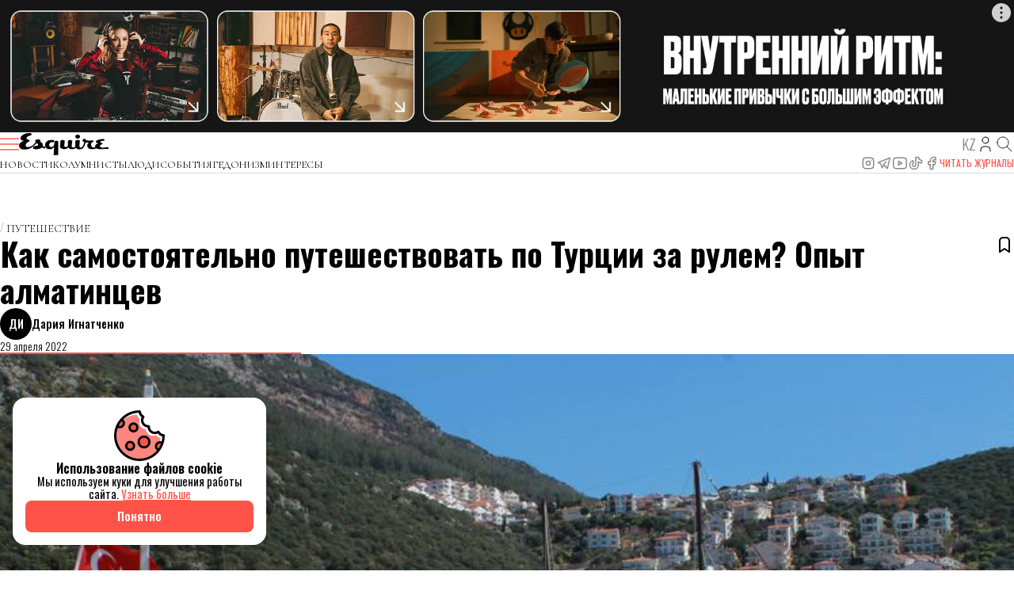

--- FILE ---
content_type: text/html; charset=UTF-8
request_url: https://esquire.kz/kak-samostojatelno-puteshestvovat-po-turcii-za-rulem-opyt-almatincev/
body_size: 23519
content:
<!doctype html>
<html lang="ru">
  <head>
    <meta charset="utf-8">
    <meta name="csrf-token" content="IzyPIxtCMgH6SBTc1dnRrSAefHFqvrwONrrQ94jk">
    <meta name="viewport" content="width=device-width, user-scalable=no, initial-scale=1.0, maximum-scale=1.0, minimum-scale=1.0">
    <meta name="description" content="Официальный сайт журнала Esquire Kazakhstan - life style современного, умного, образованного мужчины, разбирающегося в науке, моде и литературе.">
    <meta name="theme-color" content="#FFFFFF">

          <meta name="keywords" content="путешествия, Турция, машина">
    
                            <meta property="og:title" content="Как самостоятельно путешествовать по Турции за рулем? Опыт алматинцев - Esquire Kazakhstan" />
                                <meta property="og:image" content="https://pmgroupkz.s3.eu-north-1.amazonaws.com/uploads/esquire/2022/04/photo_2022-04-28_15-45-19.jpg" />
                                <meta property="og:url" content="https://esquire.kz/kak-samostojatelno-puteshestvovat-po-turcii-za-rulem-opyt-almatincev" />
                                <meta property="og:type" content="article" />
                  
    <title>Как самостоятельно путешествовать по Турции за рулем? Опыт алматинцев</title>
    <link rel="canonical" href="https://esquire.kz/kak-samostojatelno-puteshestvovat-po-turcii-za-rulem-opyt-almatincev" />

    <link rel="preconnect" href="https://fonts.googleapis.com">
    <link rel="preconnect" href="https://fonts.gstatic.com" crossorigin>
    <link rel="stylesheet" href="https://fonts.googleapis.com/css2?family=EB+Garamond:ital,wght@0,400..800;1,400..800&family=Raleway:ital,wght@0,100..900;1,100..900&family=Spectral:ital,wght@0,200;0,300;0,400;0,500;0,600;0,700;0,800;1,200;1,300;1,400;1,500;1,600;1,700;1,800&display=swap">
    <link rel="stylesheet" href="https://fonts.googleapis.com/css2?family=Cormorant+Garamond:ital,wght@0,300;0,400;0,500;0,600;0,700;1,300;1,400;1,500;1,600;1,700&family=Oswald:wght@200..700&display=swap">
    <link rel="icon" type="image/png" href="/static/esq48x48.png">
    <link rel="apple-touch-icon" sizes="48x48" href="/static/icon-48x48.png" />
    <link rel="apple-touch-icon" sizes="57x57" href="/static/icon-57x57.png" />
    <link rel="apple-touch-icon" sizes="60x60" href="/static/icon-60x60.png" />
    <link rel="apple-touch-icon" sizes="72x72" href="/static/icon-72x72.png" />
    <link rel="apple-touch-icon" sizes="76x76" href="/static/icon-76x76.png" />
    <link rel="apple-touch-icon" sizes="114x114" href="/static/icon-114x114.png" />
    <link rel="apple-touch-icon" sizes="120x120" href="/static/icon-120x120.png" />
    <link rel="apple-touch-icon" sizes="144x144" href="/static/icon-144x144.png" />
    <link rel="apple-touch-icon" sizes="152x152" href="/static/icon-152x152.png" />
    <link rel="apple-touch-icon" sizes="512x512" href="/static/icon-512x512.png" />
    <link rel="manifest" href="/manifest.json">

    <style>
      :root {
        --font-serif: 'Cormorant Garamond';
      }
    </style>

    <link rel="preload" as="style" href="https://esquire.kz/build/assets/main-w4kyJbnz.css" /><link rel="modulepreload" href="https://esquire.kz/build/assets/main-8KCeu8bH.js" /><link rel="modulepreload" href="https://esquire.kz/build/assets/axios-L6U4YIEh.js" /><link rel="stylesheet" href="https://esquire.kz/build/assets/main-w4kyJbnz.css" /><script type="module" src="https://esquire.kz/build/assets/main-8KCeu8bH.js"></script>    <script type="application/ld+json">{"@context":"https://schema.org","@type":"NewsArticle","mainEntityOfPage":{"@type":"WebPage","id":"https://esquire.kz/kak-samostojatelno-puteshestvovat-po-turcii-za-rulem-opyt-almatincev"},"headline":"Как самостоятельно путешествовать по Турции за рулем? Опыт алматинцев","image":{"@type":"ImageObject","url":"https://pmgroupkz.s3.eu-north-1.amazonaws.com/uploads/esquire/2022/04/photo_2022-04-28_15-45-19.jpg"},"datePublished":"2022-04-29T08:45:00+06:00","dateModified":"2024-10-30T13:50:00+05:00","author":{"@type":"Person","name":"Дария Игнатченко","url":"https://esquire.kz/author/6"},"publisher":{"@type":"NewsMediaOrganization","name":"Esquire Kazakhstan","url":"https://esquire.kz","logo":{"@type":"ImageObject","url":"https://esquire.kz/static/esq48x48.png","height":48,"width":48},"image":{"@type":"ImageObject","url":"https://esquire.kz/static/esq48x48.png","height":48,"width":48},"foundingDate":"2005","telephone":"+77273560555","email":"sales@pmgroup.kz","address":{"@type":"PostalAddress","addressCountry":"KZ","addressLocality":"Алматы, Казахстан","streetAddress":"Зенкова, 22","postalCode":"050002"},"contactPoint":{"@type":"ContactPoint","telephone":"+77273560555","email":"sales@pmgroup.kz","contactType":"Redaction"},"sameAs":["https://www.instagram.com/esquirekazakhstan","https://www.tiktok.com/@esquirekazakhstan","https://www.facebook.com/esquirekz","https://www.youtube.com/channel/UClFVRnki0iW9ItaFtWXa6Wg","https://t.me/esquire_kz","https://elle.com.kz","https://harpersbazaar.kz"]},"keywords":"путешествия, Турция, машина","articleSection":"Путешествие","inLanguage":"ru","isAccessibleForFree":true}</script>
<script type="application/ld+json">{"@context":"https://schema.org","@type":"BreadcrumbList","itemListOrder":"ItemListOrderAscending","itemListElement":[{"@type":"ListItem","position":1,"name":"Главная","item":"https://esquire.kz"},{"@type":"ListItem","position":2,"name":"Гедонизм","item":"https://esquire.kz/gedonizm"},{"@type":"ListItem","position":3,"name":"Путешествие","item":"https://esquire.kz/puteshestvie"},{"@type":"ListItem","position":4,"name":"Как самостоятельно путешествовать по Турции за рулем? Опыт алматинцев","item":"https://esquire.kz/kak-samostojatelno-puteshestvovat-po-turcii-za-rulem-opyt-almatincev"}]}</script>
  <link rel="preload" as="style" href="https://esquire.kz/build/assets/main-tDTpcVPp.css" /><link rel="preload" as="style" href="https://esquire.kz/build/assets/blocks-6HU9CGut.css" /><link rel="preload" as="style" href="https://esquire.kz/build/assets/main-BCpirGyo.css" /><link rel="modulepreload" href="https://esquire.kz/build/assets/main--e3f-eqI.js" /><link rel="modulepreload" href="https://esquire.kz/build/assets/axios-L6U4YIEh.js" /><link rel="modulepreload" href="https://esquire.kz/build/assets/main-n2NqVz2O.js" /><link rel="stylesheet" href="https://esquire.kz/build/assets/main-tDTpcVPp.css" /><link rel="stylesheet" href="https://esquire.kz/build/assets/blocks-6HU9CGut.css" /><link rel="stylesheet" href="https://esquire.kz/build/assets/main-BCpirGyo.css" /><script type="module" src="https://esquire.kz/build/assets/main--e3f-eqI.js"></script><script type="module" src="https://esquire.kz/build/assets/main-n2NqVz2O.js"></script>
    <script>window.yaContextCb = window.yaContextCb || []</script>
    <script src="https://yandex.ru/ads/system/context.js" async></script>
    <meta name="yandex-verification" content="afd10e40be44ab12" />
  </head>
  <body class="body">
        <div class="bodyInside">
    <div class="scroll-timeline">
  <hr class="scroll-timeline-progress">
</div>
      <div class="header-adz header-adz--top adz adz--desktop">
  <div class="adz-banner">
    <div id="adfox_157047490239139771"></div>
    <script>
      window.yaContextCb.push(() => {
        window.Ya.adfoxCode.createAdaptive({
          ownerId: 325119,
          containerId: 'adfox_157047490239139771',
          params: {
            pp: 'g',
            ps: 'dpmp',
            p2: 'gopy'
          }
        }, ['desktop', 'tablet'], {
          tabletWidth: 830,
          phoneWidth: 480,
          isAutoReloads: false
        });
      });
    </script>
  </div>
</div>

<div class="header-adz header-adz--top adz adz--mobile">
  <div class="adz-banner">
    <div id="adfox_157251162038216971"></div>
    <script>
      window.yaContextCb.push(() => {
        window.Ya.adfoxCode.createAdaptive({
          ownerId: 325119,
          containerId: 'adfox_157251162038216971',
          params: {
            pp: 'g',
            ps: 'dpmp',
            p2: 'gopu'
          }
        }, ['phone'], {
          tabletWidth: 830,
          phoneWidth: 480,
          isAutoReloads: false
        });
      })
    </script>
  </div>
</div>

<header class="header">
  <div class="container">
    <div class="header-inside">
      <div class="header-top">
        <div class="header-top__left">
          <button class="header-top__menu">
            <svg class="header-top__menu-icon">
              <use xlink:href="#header-menu" />
            </svg>
          </button>
          <a class="header-top__logo" href="/">
            <img class="header-top__logo-image" src="/static/logo.svg" alt="Esquire Kazakhstan">

          </a>
        </div>
        <div class="header-top__right">
          <a class="header-top__lang" href="https://esquire.kz/language/kz?back_url=%2Fkak-samostojatelno-puteshestvovat-po-turcii-za-rulem-opyt-almatincev%2F">
            <span class="header-top__lang-text">
              kz
            </span>
          </a>
          <a class="header-top__journal" href="https://esquire.kz/magazine">
            <svg class="header-top__journal-icon">
              <use xlink:href="#header-journal" />
            </svg>
          </a>

                      <a class="header-top__auth" href="https://esquire.kz/auth/login">
              <svg class="header-top__auth-icon">
                <use xlink:href="#header-user" />
              </svg>



            </a>
                    <a class="header-top__search" href="https://esquire.kz/search">
            <svg class="header-top__search-icon">
              <use xlink:href="#header-search" />
            </svg>
          </a>
        </div>
      </div>
      <nav class="header-nav">
        <ul class="header-nav__cats">
                      <li class="header-nav__cats-item">
              <a class="header-nav__cats-link" href="https://esquire.kz/category/novosty">
                Новости
              </a>
                          </li>
                      <li class="header-nav__cats-item">
              <a class="header-nav__cats-link" href="https://esquire.kz/category/kolomnisty">
                Колумнисты
              </a>
                          </li>
                      <li class="header-nav__cats-item">
              <a class="header-nav__cats-link" href="https://esquire.kz/category/people">
                Люди
              </a>
                              <ul class="header-nav__cats-subs">
                                      <li class="header-nav__cats-subs__item">
                      <a class="header-nav__cats-subs__link" href="https://esquire.kz/category/rules">
                        Правила жизни
                      </a>
                    </li>
                                      <li class="header-nav__cats-subs__item">
                      <a class="header-nav__cats-subs__link" href="https://esquire.kz/category/number-of-the-day">
                        Цитаты
                      </a>
                    </li>
                                      <li class="header-nav__cats-subs__item">
                      <a class="header-nav__cats-subs__link" href="https://esquire.kz/category/photo-of-day">
                        Мнения
                      </a>
                    </li>
                                      <li class="header-nav__cats-subs__item">
                      <a class="header-nav__cats-subs__link" href="https://esquire.kz/category/quotes">
                        Интервью
                      </a>
                    </li>
                                      <li class="header-nav__cats-subs__item">
                      <a class="header-nav__cats-subs__link" href="https://esquire.kz/category/stil-zizni">
                        Стиль жизни
                      </a>
                    </li>
                                  </ul>
                          </li>
                      <li class="header-nav__cats-item">
              <a class="header-nav__cats-link" href="https://esquire.kz/category/dosug">
                События
              </a>
                              <ul class="header-nav__cats-subs">
                                      <li class="header-nav__cats-subs__item">
                      <a class="header-nav__cats-subs__link" href="https://esquire.kz/category/sobtie">
                        Куда сходить
                      </a>
                    </li>
                                      <li class="header-nav__cats-subs__item">
                      <a class="header-nav__cats-subs__link" href="https://esquire.kz/category/esquire-piknik">
                        Пикник by Partners
                      </a>
                    </li>
                                      <li class="header-nav__cats-subs__item">
                      <a class="header-nav__cats-subs__link" href="https://esquire.kz/category/esquire-weekend1">
                        Esquire Weekеnd
                      </a>
                    </li>
                                  </ul>
                          </li>
                      <li class="header-nav__cats-item">
              <a class="header-nav__cats-link" href="https://esquire.kz/category/gedonizm">
                Гедонизм
              </a>
                              <ul class="header-nav__cats-subs">
                                      <li class="header-nav__cats-subs__item">
                      <a class="header-nav__cats-subs__link" href="https://esquire.kz/category/iskusstvo">
                        Искусство
                      </a>
                    </li>
                                      <li class="header-nav__cats-subs__item">
                      <a class="header-nav__cats-subs__link" href="https://esquire.kz/category/muzka">
                        Музыка
                      </a>
                    </li>
                                      <li class="header-nav__cats-subs__item">
                      <a class="header-nav__cats-subs__link" href="https://esquire.kz/category/theatre">
                        Театр
                      </a>
                    </li>
                                      <li class="header-nav__cats-subs__item">
                      <a class="header-nav__cats-subs__link" href="https://esquire.kz/category/kino">
                        Кино
                      </a>
                    </li>
                                      <li class="header-nav__cats-subs__item">
                      <a class="header-nav__cats-subs__link" href="https://esquire.kz/category/puteshestvie">
                        Путешествие
                      </a>
                    </li>
                                      <li class="header-nav__cats-subs__item">
                      <a class="header-nav__cats-subs__link" href="https://esquire.kz/category/knigi">
                        Книги
                      </a>
                    </li>
                                      <li class="header-nav__cats-subs__item">
                      <a class="header-nav__cats-subs__link" href="https://esquire.kz/category/food">
                        Еда
                      </a>
                    </li>
                                      <li class="header-nav__cats-subs__item">
                      <a class="header-nav__cats-subs__link" href="https://esquire.kz/category/moda">
                        Мода
                      </a>
                    </li>
                                      <li class="header-nav__cats-subs__item">
                      <a class="header-nav__cats-subs__link" href="https://esquire.kz/category/toread">
                        Чтение
                      </a>
                    </li>
                                      <li class="header-nav__cats-subs__item">
                      <a class="header-nav__cats-subs__link" href="https://esquire.kz/category/igr">
                        Игры
                      </a>
                    </li>
                                      <li class="header-nav__cats-subs__item">
                      <a class="header-nav__cats-subs__link" href="https://esquire.kz/category/casy">
                        Чaсы
                      </a>
                    </li>
                                  </ul>
                          </li>
                      <li class="header-nav__cats-item">
              <a class="header-nav__cats-link" href="https://esquire.kz/category/video">
                Интересы
              </a>
                              <ul class="header-nav__cats-subs">
                                      <li class="header-nav__cats-subs__item">
                      <a class="header-nav__cats-subs__link" href="https://esquire.kz/category/tehnologii">
                        Технологии
                      </a>
                    </li>
                                      <li class="header-nav__cats-subs__item">
                      <a class="header-nav__cats-subs__link" href="https://esquire.kz/category/health">
                        Здоровье
                      </a>
                    </li>
                                      <li class="header-nav__cats-subs__item">
                      <a class="header-nav__cats-subs__link" href="https://esquire.kz/category/redkie-professii">
                        Цифры
                      </a>
                    </li>
                                      <li class="header-nav__cats-subs__item">
                      <a class="header-nav__cats-subs__link" href="https://esquire.kz/category/nauka">
                        Наука
                      </a>
                    </li>
                                      <li class="header-nav__cats-subs__item">
                      <a class="header-nav__cats-subs__link" href="https://esquire.kz/category/biznes">
                        Бизнес
                      </a>
                    </li>
                                  </ul>
                          </li>
                  </ul>
        <ul class="header-nav__another">
          <li class="header-nav__another-item">
            <ul class="header-socials">
              <li class="header-socials__item">
                <a class="header-socials__link" href="https://www.instagram.com/esquirekazakhstan" target="_blank">
                  <svg class="header-socials__icon">
                    <use xlink:href="#social-instagram" />
                  </svg>
                </a>
              </li>
              <li class="header-socials__item">
                <a class="header-socials__link" href="https://t.me/esquire_kz" target="_blank">
                  <svg class="header-socials__icon">
                    <use xlink:href="#social-telegram" />
                  </svg>
                </a>
              </li>
              <li class="header-socials__item">
                <a class="header-socials__link" href="https://www.youtube.com/channel/UClFVRnki0iW9ItaFtWXa6Wg" target="_blank">
                  <svg class="header-socials__icon">
                    <use xlink:href="#social-youtube" />
                  </svg>
                </a>
              </li>
              <li class="header-socials__item">
                <a class="header-socials__link" href="https://www.tiktok.com/@esquirekazakhstan" target="_blank">
                  <svg class="header-socials__icon">
                    <use xlink:href="#social-tiktok" />
                  </svg>
                </a>
              </li>
              <li class="header-socials__item">
                <a class="header-socials__link" href="https://www.facebook.com/esquirekz" target="_blank">
                  <svg class="header-socials__icon">
                    <use xlink:href="#social-facebook" />
                  </svg>
                </a>
              </li>
            </ul>
          </li>
          <li class="header-nav__another-item header-nav__another-item--ty">
            <a class="header-nav__another-link header-nav__another-link--primary" href="https://esquire.kz/magazine">
              Читать журналы
            </a>
          </li>





        </ul>
      </nav>
    </div>
  </div>

  <div class="header-search">
    <div class="header-search__overlay">
      <div class="header-search__content">
        <button class="header-search__content-close">
          Закрыть
        </button>
        <form class="header-search__form" action="https://esquire.kz/search">
          <input class="header-search__form-field" name="query" type="text" placeholder="Что будем искать?" autocomplete="off">
        </form>
      </div>
    </div>
  </div>
</header>

<div class="header-adz header-adz--bottom adz adz--desktop adz--background">
  <div class="adz-banner">
    <div id="adfox_157047493033846609"></div>
    <div id="adfox_158036645647635295"></div>
    <script>
      window.yaContextCb.push(() => {
        window.Ya.adfoxCode.createAdaptive({
          ownerId: 325119,
          containerId: 'adfox_157047493033846609',
          params: {
            pp: 'g',
            ps: 'dpmp',
            p2: 'gopz'
          }
        }, ['desktop', 'tablet'], {
          tabletWidth: 830,
          phoneWidth: 480,
          isAutoReloads: false
        });

        window.Ya.adfoxCode.createAdaptive({
          ownerId: 325119,
          containerId: 'adfox_158036645647635295',
          params: {
            p1: 'chgaq',
            p2: 'gopt',
            pfc: 'crccu',
            pfb: 'hnxyb'
          }
        }, ['phone'], {
          tabletWidth: 830,
          phoneWidth: 480,
          isAutoReloads: false
        });
      });
    </script>
  </div>
</div>

<div class="header-adz header-adz--bottom adz adz--mobile">
  <div class="adz-banner">
    <div id="adfox_157251209177299924"></div>
    <script>
      window.yaContextCb.push(() => {
        window.Ya.adfoxCode.createAdaptive({
          ownerId: 325119,
          containerId: 'adfox_157251209177299924',
          params: {
            pp: 'g',
            ps: 'dpmp',
            p2: 'gops'
          }
        }, ['phone'], {
          tabletWidth: 830,
          phoneWidth: 480,
          isAutoReloads: false
        });
      })
    </script>
  </div>
</div>
      <div class="navigation">
  <div class="navigation-wrapper">
    <div class="navigation-inside">
      <div class="navigation-heading">
        <img class="navigation-heading__logo" src="/static/logo.svg" alt="Esquire Kazakhstan">
        <button class="navigation-heading__close">
          <span class="navigation-heading__close-text">Закрыть</span>
        </button>
      </div>

      <ul class="navigation-socials">
        <li class="header-socials__item">
          <a class="header-socials__link" href="https://www.instagram.com/esquirekazakhstan" target="_blank">
            <svg class="header-socials__icon">
              <use xlink:href="#social-instagram" />
            </svg>
          </a>
        </li>
        <li class="header-socials__item">
          <a class="header-socials__link" href="https://t.me/esquire_kz" target="_blank">
            <svg class="header-socials__icon">
              <use xlink:href="#social-telegram" />
            </svg>
          </a>
        </li>
        <li class="header-socials__item">
          <a class="header-socials__link" href="https://www.youtube.com/channel/UClFVRnki0iW9ItaFtWXa6Wg" target="_blank">
            <svg class="header-socials__icon">
              <use xlink:href="#social-youtube" />
            </svg>
          </a>
        </li>
        <li class="header-socials__item">
          <a class="header-socials__link" href="https://www.tiktok.com/@esquirekazakhstan" target="_blank">
            <svg class="header-socials__icon">
              <use xlink:href="#social-tiktok" />
            </svg>
          </a>
        </li>
        <li class="header-socials__item">
          <a class="header-socials__link" href="https://www.facebook.com/esquirekz" target="_blank">
            <svg class="header-socials__icon">
              <use xlink:href="#social-facebook" />
            </svg>
          </a>
        </li>
      </ul>

      <nav class="navigation-menu">
        <ul class="navigation-menu__group">
                                  <li class="navigation-menu__group-item ">
              <div class="navigation-menu__group-main">
                <a class="navigation-menu__group-link" href="https://esquire.kz/category/novosty">
                  Новости
                </a>
                <svg class="navigation-menu__group-chevron">
                  <use xlink:href="#navigation-menu-chevron" />
                </svg>
              </div>

                          </li>
                                  <li class="navigation-menu__group-item ">
              <div class="navigation-menu__group-main">
                <a class="navigation-menu__group-link" href="https://esquire.kz/category/kolomnisty">
                  Колумнисты
                </a>
                <svg class="navigation-menu__group-chevron">
                  <use xlink:href="#navigation-menu-chevron" />
                </svg>
              </div>

                          </li>
                                  <li class="navigation-menu__group-item navigation-menu__group-item--subs">
              <div class="navigation-menu__group-main">
                <a class="navigation-menu__group-link" href="https://esquire.kz/category/people">
                  Люди
                </a>
                <svg class="navigation-menu__group-chevron">
                  <use xlink:href="#navigation-menu-chevron" />
                </svg>
              </div>

                              <ul class="navigation-menu__subs">
                                      <li class="navigation-menu__subs-item">
                      <a class="navigation-menu__subs-link" href="https://esquire.kz/category/people">
                        Правила жизни
                      </a>
                    </li>
                                      <li class="navigation-menu__subs-item">
                      <a class="navigation-menu__subs-link" href="https://esquire.kz/category/people">
                        Цитаты
                      </a>
                    </li>
                                      <li class="navigation-menu__subs-item">
                      <a class="navigation-menu__subs-link" href="https://esquire.kz/category/people">
                        Мнения
                      </a>
                    </li>
                                      <li class="navigation-menu__subs-item">
                      <a class="navigation-menu__subs-link" href="https://esquire.kz/category/people">
                        Интервью
                      </a>
                    </li>
                                      <li class="navigation-menu__subs-item">
                      <a class="navigation-menu__subs-link" href="https://esquire.kz/category/people">
                        Стиль жизни
                      </a>
                    </li>
                                  </ul>
                          </li>
                                  <li class="navigation-menu__group-item navigation-menu__group-item--subs">
              <div class="navigation-menu__group-main">
                <a class="navigation-menu__group-link" href="https://esquire.kz/category/dosug">
                  События
                </a>
                <svg class="navigation-menu__group-chevron">
                  <use xlink:href="#navigation-menu-chevron" />
                </svg>
              </div>

                              <ul class="navigation-menu__subs">
                                      <li class="navigation-menu__subs-item">
                      <a class="navigation-menu__subs-link" href="https://esquire.kz/category/dosug">
                        Куда сходить
                      </a>
                    </li>
                                      <li class="navigation-menu__subs-item">
                      <a class="navigation-menu__subs-link" href="https://esquire.kz/category/dosug">
                        Пикник by Partners
                      </a>
                    </li>
                                      <li class="navigation-menu__subs-item">
                      <a class="navigation-menu__subs-link" href="https://esquire.kz/category/dosug">
                        Esquire Weekеnd
                      </a>
                    </li>
                                  </ul>
                          </li>
                                  <li class="navigation-menu__group-item navigation-menu__group-item--subs">
              <div class="navigation-menu__group-main">
                <a class="navigation-menu__group-link" href="https://esquire.kz/category/gedonizm">
                  Гедонизм
                </a>
                <svg class="navigation-menu__group-chevron">
                  <use xlink:href="#navigation-menu-chevron" />
                </svg>
              </div>

                              <ul class="navigation-menu__subs">
                                      <li class="navigation-menu__subs-item">
                      <a class="navigation-menu__subs-link" href="https://esquire.kz/category/gedonizm">
                        Искусство
                      </a>
                    </li>
                                      <li class="navigation-menu__subs-item">
                      <a class="navigation-menu__subs-link" href="https://esquire.kz/category/gedonizm">
                        Музыка
                      </a>
                    </li>
                                      <li class="navigation-menu__subs-item">
                      <a class="navigation-menu__subs-link" href="https://esquire.kz/category/gedonizm">
                        Театр
                      </a>
                    </li>
                                      <li class="navigation-menu__subs-item">
                      <a class="navigation-menu__subs-link" href="https://esquire.kz/category/gedonizm">
                        Кино
                      </a>
                    </li>
                                      <li class="navigation-menu__subs-item">
                      <a class="navigation-menu__subs-link" href="https://esquire.kz/category/gedonizm">
                        Путешествие
                      </a>
                    </li>
                                      <li class="navigation-menu__subs-item">
                      <a class="navigation-menu__subs-link" href="https://esquire.kz/category/gedonizm">
                        Книги
                      </a>
                    </li>
                                      <li class="navigation-menu__subs-item">
                      <a class="navigation-menu__subs-link" href="https://esquire.kz/category/gedonizm">
                        Еда
                      </a>
                    </li>
                                      <li class="navigation-menu__subs-item">
                      <a class="navigation-menu__subs-link" href="https://esquire.kz/category/gedonizm">
                        Мода
                      </a>
                    </li>
                                      <li class="navigation-menu__subs-item">
                      <a class="navigation-menu__subs-link" href="https://esquire.kz/category/gedonizm">
                        Чтение
                      </a>
                    </li>
                                      <li class="navigation-menu__subs-item">
                      <a class="navigation-menu__subs-link" href="https://esquire.kz/category/gedonizm">
                        Игры
                      </a>
                    </li>
                                      <li class="navigation-menu__subs-item">
                      <a class="navigation-menu__subs-link" href="https://esquire.kz/category/gedonizm">
                        Чaсы
                      </a>
                    </li>
                                  </ul>
                          </li>
                                  <li class="navigation-menu__group-item navigation-menu__group-item--subs">
              <div class="navigation-menu__group-main">
                <a class="navigation-menu__group-link" href="https://esquire.kz/category/video">
                  Интересы
                </a>
                <svg class="navigation-menu__group-chevron">
                  <use xlink:href="#navigation-menu-chevron" />
                </svg>
              </div>

                              <ul class="navigation-menu__subs">
                                      <li class="navigation-menu__subs-item">
                      <a class="navigation-menu__subs-link" href="https://esquire.kz/category/video">
                        Технологии
                      </a>
                    </li>
                                      <li class="navigation-menu__subs-item">
                      <a class="navigation-menu__subs-link" href="https://esquire.kz/category/video">
                        Здоровье
                      </a>
                    </li>
                                      <li class="navigation-menu__subs-item">
                      <a class="navigation-menu__subs-link" href="https://esquire.kz/category/video">
                        Цифры
                      </a>
                    </li>
                                      <li class="navigation-menu__subs-item">
                      <a class="navigation-menu__subs-link" href="https://esquire.kz/category/video">
                        Наука
                      </a>
                    </li>
                                      <li class="navigation-menu__subs-item">
                      <a class="navigation-menu__subs-link" href="https://esquire.kz/category/video">
                        Бизнес
                      </a>
                    </li>
                                  </ul>
                          </li>
                                  <li class="navigation-menu__group-item navigation-menu__group-item--subs">
              <div class="navigation-menu__group-main">
                <a class="navigation-menu__group-link" href="https://esquire.kz/category/photos1">
                  Фотографии
                </a>
                <svg class="navigation-menu__group-chevron">
                  <use xlink:href="#navigation-menu-chevron" />
                </svg>
              </div>

                              <ul class="navigation-menu__subs">
                                      <li class="navigation-menu__subs-item">
                      <a class="navigation-menu__subs-link" href="https://esquire.kz/category/photos1">
                        История одного фото
                      </a>
                    </li>
                                  </ul>
                          </li>
                  </ul>
      </nav>

      <ul class="navigation-common">
        <li class="navigation-common__item">
          <a class="navigation-common__link" href="https://pmgroup.kz/" target="_blank">
            Реклама
          </a>
        </li>
        <li class="navigation-common__item">
          <a class="navigation-common__link" href="https://esquire.kz/contacts">
            Контакты
          </a>
        </li>
        <li class="navigation-common__item">
          <a class="navigation-common__link" href="https://esquire.kz/static/docs/user-agreement.pdf" target="_blank">
            Пользовательское соглашение
          </a>
        </li>
        <li class="navigation-common__item">
          <a class="navigation-common__link" href="https://esquire.kz/static/docs/privacy-policy.pdf" target="_blank">
            Политика конфиденциальности
          </a>
        </li>
      </ul>
    </div>
  </div>
</div>

        <div class="heading">
    <div class="container">
      <div class="heading-inside">
        <ul class="heading-categories categories">
                      <li class="categories-item">
              <a class="categories-link" href="https://esquire.kz/category/puteshestvie">
                <span class="categories-label">Путешествие</span>
              </a>
            </li>
                  </ul>

        <div class="heading-main">
          <div class="heading-info info">
            <h1 class="info-title">Как самостоятельно путешествовать по Турции за рулем? Опыт алматинцев</h1>
            <p class="info-description">
              
            </p>
          </div>
          <div class="adz adz--mobile">
            <div class="adz-banner">
              <div id="adfox_i_64192"></div>
              <script>
                window.yaContextCb.push(() => {
                  window.Ya.adfoxCode.createAdaptive({
                    ownerId: 325119,
                    containerId: 'adfox_i_64192',
                    params: {
                      pp: 'g',
                      ps: 'dpmp',
                      p2: 'gqmh'
                    },
                    onRender: function () {
                      document.querySelector('#adfox_i_64192')?.classList.add('adz-interscroller')
                    }
                  }, ['phone'], {
                    tabletWidth: 830,
                    phoneWidth: 480,
                    isAutoReloads: false
                  });
                });
              </script>
            </div>
          </div>
          <div class="heading-tools tools tools--desktop">
            <button
              class="tools-action "
              title="Добавить в избранное"
              data-action="toggle_post_to_favorites"
              data-post-id="13035"
            >
              <svg class="tools-action__icon tools-action__icon--favorite">
                <use class="tools-action__icon-empty" xlink:href="#bookmark-empty" />
                <use class="tools-action__icon-fill" xlink:href="#bookmark-fill" />
              </svg>
            </button>
          </div>
        </div>

        <div class="heading-meta meta">
          <div class="meta-main">
                        <a class="meta-author author" href="https://esquire.kz/author/6">
                <span class="author-initials">ДИ</span>
                <div class="author-info">
                    <span class="author-info__name">Дария Игнатченко</span>
                </div>
            </a>
                      <span class="meta-date">
            29 апреля 2022
          </span>
          </div>
          <div class="meta-tools tools tools--mobile">
            <button
              class="tools-action "
              title="Добавить в избранное"
              data-action="toggle_post_to_favorites"
              data-post-id="13035"
            >
              <svg class="tools-action__icon tools-action__icon--favorite">
                <use class="tools-action__icon-empty" xlink:href="#bookmark-empty" />
                <use class="tools-action__icon-fill" xlink:href="#bookmark-fill" />
              </svg>
            </button>
          </div>
        </div>

        <hr class="heading-line">
      </div>
    </div>
  </div>

  
  <div class="preview">
    <div class="preview-container container">
      <div class="preview-inside">
        <figure class="preview-figure">
          <img class="preview-image" loading="lazy" src="https://pmgroupkz.s3.eu-north-1.amazonaws.com/uploads/esquire/2022/04/photo_2022-04-28_15-45-19.jpg" alt="">
                  </figure>
      </div>
    </div>
  </div>

  <div class="content">
    <div class="content-container container">
      <div class="content-inside">
        <div class="content-share share">
          <div class="share-inside">
            <a class="share-item" target="_blank" href="https://api.whatsapp.com/send?text=Как самостоятельно путешествовать по Турции за рулем? Опыт алматинцев%0D%0Ahttps://esquire.kz/kak-samostojatelno-puteshestvovat-po-turcii-za-rulem-opyt-almatincev">
              <svg class="share-item__icon">
                <use xlink:href="#post-share-wa" />
              </svg>
            </a>
            <a class="share-item" target="_blank" href="https://t.me/share/url?url=https://esquire.kz/kak-samostojatelno-puteshestvovat-po-turcii-za-rulem-opyt-almatincev&amp;text=Как самостоятельно путешествовать по Турции за рулем? Опыт алматинцев">
              <svg class="share-item__icon">
                <use xlink:href="#post-share-tg" />
              </svg>
            </a>
            <a class="share-item" target="_blank" href="https://www.facebook.com/sharer/sharer.php?u=https://esquire.kz/kak-samostojatelno-puteshestvovat-po-turcii-za-rulem-opyt-almatincev">
              <svg class="share-item__icon">
                <use xlink:href="#post-share-fb" />
              </svg>
            </a>
            <a class="share-item" target="_blank" href="https://twitter.com/share?text=Как самостоятельно путешествовать по Турции за рулем? Опыт алматинцев&amp;url=https://esquire.kz/kak-samostojatelno-puteshestvovat-po-turcii-za-rulem-opyt-almatincev&amp;hashtags=">
              <svg class="share-item__icon">
                <use xlink:href="#post-share-x" />
              </svg>
            </a>
            <button id="post-share-action-navigator" class="share-item" data-title="Как самостоятельно путешествовать по Турции за рулем? Опыт алматинцев" data-description="" data-link="https://esquire.kz/kak-samostojatelno-puteshestvovat-po-turcii-za-rulem-opyt-almatincev">
              <svg class="share-item__icon">
                <use xlink:href="#post-share-common" />
              </svg>
            </button>
          </div>
        </div>
        <article class="content-article">
                      <div class="content-article__old">
              <!-- wp:paragraph -->
<p>Турция – одна из стран, максимально подходящих для долгого самостоятельного путешествия на машине. Ее часто несправедливо воспринимают страной только для летнего отдыха с ярлыком «ол инклюзив». Но алматинка Настасья Мокич рассказала, каким может быть путешествие, если смотреть за рамки пакетных туров. Например, что будет, если прилететь в Стамбул, взять машину в аренду, и проехать по стране самостоятельно вместе с семьей...</p>
<!-- /wp:paragraph -->

<!-- wp:image {"id":120172,"sizeSlug":"full","linkDestination":"none"} -->
<figure class="wp-block-image size-full"><img src="https://pmgroupkz.s3.eu-north-1.amazonaws.com/uploads/esquire/2022/04/photo_2022-04-28_15-45-19.jpg" alt="" class="wp-image-120172"/></figure>
<!-- /wp:image -->

<!-- wp:more -->
<!--more-->
<!-- /wp:more -->

<!-- wp:paragraph -->
<p>"Путешествие на машине по Турции, это максимальная свобода. Конечно, в этой свободе и много ответственности: вы сами создаете свой маршрут и становитесь Творцом своего уникального приключения", – говорит Настасья.</p>
<!-- /wp:paragraph -->

<!-- wp:heading {"textAlign":"center"} -->
<h2 class="has-text-align-center">Начало путешествия</h2>
<!-- /wp:heading -->

<!-- wp:paragraph -->
<p>Мы поехали в Турцию в конце января, на 2,5 месяца, с двумя детьми двух и четырех лет. Арендовали машину, проехали от Стамбула через горы и киношное бирюзовое побережье до Алании. &nbsp;</p>
<!-- /wp:paragraph -->

<!-- wp:separator -->
<hr class="wp-block-separator"/>
<!-- /wp:separator -->

<!-- wp:paragraph {"align":"center"} -->
<p class="has-text-align-center">Для нас не было никаких Must See, Must do и Must eat, никто никому ничего не должен. Мы ориентировались только на свои желания и интересы всех членов семьи, исследуя новые места в своем ритме.</p>
<!-- /wp:paragraph -->

<!-- wp:separator -->
<hr class="wp-block-separator"/>
<!-- /wp:separator -->

<!-- wp:paragraph -->
<p>Если место было в хит-параде туристических рейтингов, но никого из нас оно не «цепляло», мы ехали дальше, чтобы подолгу быть там, где максимальный градус наслаждения, даже если это двухсотый вид на море или ночной город, или очередная детская площадка на побережье.</p>
<!-- /wp:paragraph -->

<!-- wp:paragraph -->
<p>Путешествовать по Турции можно годами и при этом постоянно открывать для себя новые места. Вот пример одного из возможных маршрутов.</p>
<!-- /wp:paragraph -->

<!-- wp:heading {"textAlign":"center"} -->
<h2 class="has-text-align-center">Стамбул</h2>
<!-- /wp:heading -->

<!-- wp:paragraph -->
<p>Ночь, январь, а за окном самолета босфорские мосты. Взять машину прямо в аэропорту – максимально удобное решение для родителей. Чтобы наверняка были детские кресла и нужная модель, мы бронировали ее заранее, онлайн.</p>
<!-- /wp:paragraph -->

<!-- wp:paragraph -->
<p>Въезжаем в галактику золотых и голубых огней. Время за полночь, а на тесных переулках бывшего Константинополя все еще шумно, людно, слышно музыку, смех, торговцы продают апельсины, гранаты и клубнику. Навигатор привел к отелю, втискиваемся в узкие, тугие переулки восточной части старого города.</p>
<!-- /wp:paragraph -->

<!-- wp:image {"id":120179,"sizeSlug":"full","linkDestination":"none"} -->
<figure class="wp-block-image size-full"><img src="https://pmgroupkz.s3.eu-north-1.amazonaws.com/uploads/esquire/2022/04/image-11.png" alt="" class="wp-image-120179"/></figure>
<!-- /wp:image -->

<!-- wp:image {"id":120176,"sizeSlug":"full","linkDestination":"none"} -->
<figure class="wp-block-image size-full"><img src="https://pmgroupkz.s3.eu-north-1.amazonaws.com/uploads/esquire/2022/04/image-8.png" alt="" class="wp-image-120176"/></figure>
<!-- /wp:image -->

<!-- wp:separator -->
<hr class="wp-block-separator"/>
<!-- /wp:separator -->

<!-- wp:paragraph {"align":"center"} -->
<p class="has-text-align-center">Образ Стамбула для меня теперь сплетен из византийской мозаики на стенах Храма Святой Софии, бурлящего Гранд Базара, дудящих кораблей на Босфоре, крикливых гигантских чаек, вальяжных котов, тихих терпеливых рыбаков на мостах, десятка мечетей, и турецкого кофе в крошечных керамических чашечках.</p>
<!-- /wp:paragraph -->

<!-- wp:separator -->
<hr class="wp-block-separator"/>
<!-- /wp:separator -->

<!-- wp:paragraph -->
<p>По Стамбулу надо гулять. Смотреть, как босфорский ветер стаскивает с неба рваные облака, петлять по лабиринту улиц старых районов, фотографировать граффити и кошек, заходить в антикварные лавки и художественные галереи. Есть каштаны и мороженое на улице Истикляль. Покупать сладости на базаре. Слушать чаек над головой. Посмотреть местный леголенд и музей восковых фигур мадам Тюсо.</p>
<!-- /wp:paragraph -->

<!-- wp:paragraph -->
<p>В Стамбуле масса кафе и ресторанов, от стритфуда до высокой кухни. Попробуйте балык-кебаб, вроде донера из рыбы, и турецкий завтрак, заказывая который получаешь десяток небольших тарелочек с несладкими и сладкими мезе, то есть тем, что можно намазать на хлеб, медом, нескольким видов сыров, оливками и хлебом. Иногда в турецкий завтрак входит и менемен – турецкий омлет с томатами.</p>
<!-- /wp:paragraph -->

<!-- wp:paragraph -->
<p>Самую вкусную еду в Стамбуле, как и в других крупных городах, ищите за пределами туристических достопримечательностей. Вкусные места вы узнаете не по обилию туристов, а по большому количеству местных за столиками.</p>
<!-- /wp:paragraph -->

<!-- wp:image {"id":120182,"sizeSlug":"full","linkDestination":"none"} -->
<figure class="wp-block-image size-full"><img src="https://pmgroupkz.s3.eu-north-1.amazonaws.com/uploads/esquire/2022/04/image-14.png" alt="" class="wp-image-120182"/></figure>
<!-- /wp:image -->

<!-- wp:heading {"textAlign":"center"} -->
<h2 class="has-text-align-center">Измир</h2>
<!-- /wp:heading -->

<!-- wp:paragraph -->
<p>Следующий город, в котором мы провели 4 дня – Измир. Когда-то на его месте был античный город Смирна.</p>
<!-- /wp:paragraph -->

<!-- wp:paragraph -->
<p>Измир – самый светский город Турции с бесконечной набережной у Эгейского моря. В самом городе пляжей нет, так как бухта активно используется морским транспортом. Они есть в окрестностях.</p>
<!-- /wp:paragraph -->

<!-- wp:paragraph -->
<p>Мы провели время, гуляя по набережной Кордон, и объезжая окрестности и местные рынки.</p>
<!-- /wp:paragraph -->

<!-- wp:paragraph -->
<p>Стоит включить в маршрут Музей Искусств, музей Агора, и археологический музей. А еще прогулки по парку дикой природы. &nbsp;Парк большой, зеленый, по нему приятно гулять и встречать слонов, жирафов, тигров, пеликанов и других животных, которые живут в среде, максимально близкой к естественной, от людей их отделяют небольшие, но надежные ограждения. Рядом есть парк «птичий рай», где живет более двухсот видов птиц.</p>
<!-- /wp:paragraph -->

<!-- wp:paragraph -->
<p>Одно из самых вкусных мест, которое стоит включить в маршрут – рыбацкая деревня Гузелбахче рядом с Измиром. Там находится рыбацкий базар, и кафе прямо на нем.</p>
<!-- /wp:paragraph -->

<!-- wp:paragraph -->
<p>Исследовав несколько ресторанов в городе, именно туда мы приезжали несколько раз, чтобы купить свежую рыбу и морепродукты на рынке и заказать приготовление нужными нам способом в тех кафе. Пока ждали заказ, смотрели на волны Эгейского моря, толпы кричащих чаек и наслаждались закусками из сыра, орехов, овощей, которые подают к столу до основного блюда.</p>
<!-- /wp:paragraph -->

<!-- wp:image {"id":120232,"sizeSlug":"full","linkDestination":"none"} -->
<figure class="wp-block-image size-full"><img src="https://pmgroupkz.s3.eu-north-1.amazonaws.com/uploads/esquire/2022/04/izmir-1.jpeg" alt="" class="wp-image-120232"/></figure>
<!-- /wp:image -->

<!-- wp:image {"id":120233,"sizeSlug":"full","linkDestination":"none"} -->
<figure class="wp-block-image size-full"><img src="https://pmgroupkz.s3.eu-north-1.amazonaws.com/uploads/esquire/2022/04/izmir-2.jpeg" alt="" class="wp-image-120233"/></figure>
<!-- /wp:image -->

<!-- wp:heading {"textAlign":"center"} -->
<h2 class="has-text-align-center">Эфес</h2>
<!-- /wp:heading -->

<!-- wp:paragraph -->
<p>Еще одно место, куда стоит заехать, будучи рядом с Измиром, если вы увлечены античной историей – древний город Эфес. Один из самых крупных музеев под открытым небом в Турции. Здесь до сих пор идут археологические раскопки. Восстановлены улицы древнего города, дома, театр и библиотека, храм Артемиды. Если подключить фантазию, то можно живо представить себя гуляющими по древнему городу, используя воображение, отправится на тысячи лет назад.</p>
<!-- /wp:paragraph -->

<!-- wp:heading {"textAlign":"center"} -->
<h2 class="has-text-align-center">Фетхийе</h2>
<!-- /wp:heading -->

<!-- wp:paragraph -->
<p>В Фетхийе мы провели один день. Этого было достаточно, чтобы посетить все интересные нам места. Вам обязательно стоит:</p>
<!-- /wp:paragraph -->

<!-- wp:list -->
<ul><li>посетить античный музей и ликийские гробницы в самом городе.</li><li>пообедать на рыбном рынке, который находится на базаре в центре Фетхийе. Что еще есть в приморской стране, как не рыбу в большом количестве?</li><li>посмотреть на деревню-призрак Каякей рядом с Фетхийе.</li><li>приехать в деревню Олюдениз, известную своими бирюзовыми пляжами и прекрасным видом на бухту с высоты скал.</li><li>увидеть долину бабочек – пляж, на который можно попасть только с воды: в летнее время туда ходят туристические катера и лодки из Олюдениза и Кабака. Долина находится в объятьях могучих скал. Мы смотрели на нее с высоты, по пути, остановившись на дороге, которая идет через горы. Вид на бухту головокружительный. И даже зимой, в несезон, здесь были желающие сделать фотографии.</li></ul>
<!-- /wp:list -->

<!-- wp:image {"id":120178,"sizeSlug":"full","linkDestination":"none"} -->
<figure class="wp-block-image size-full"><img src="https://pmgroupkz.s3.eu-north-1.amazonaws.com/uploads/esquire/2022/04/image-10.png" alt="" class="wp-image-120178"/></figure>
<!-- /wp:image -->

<!-- wp:heading {"textAlign":"center"} -->
<h2 class="has-text-align-center">Каш</h2>
<!-- /wp:heading -->

<!-- wp:paragraph -->
<p>Город, в который я влюбилась с первых шагов по отполированных временем камням его светлых улиц. У остальных городов еще можно найти общие черты, но Каш настолько самобытный, что не похож ни на один другой город Турции.</p>
<!-- /wp:paragraph -->

<!-- wp:paragraph -->
<p>Сюда не продают пакетные туры. Поэтому в Каш приезжают самостоятельные путешественники. Вода у его берегов от ярко-бирюзовой до глубокого синего оттенка, потому что прямо с морского порога глубоко. Плавные спуски в море тут редкость и найти их можно на некоторых пляжах на окраине города.</p>
<!-- /wp:paragraph -->

<!-- wp:paragraph -->
<p>Песчаных пляжей тоже нет, они каменные и галечные. Летом здесь популярны дайвинг и снорклинг. Одна из главных достопримечательностей города – античный амфитеатр на 4&nbsp;000 человек. Он в окружении оливкового сада на берегу моря.</p>
<!-- /wp:paragraph -->

<!-- wp:group -->
<div class="wp-block-group"><!-- wp:image {"id":120240,"sizeSlug":"full","linkDestination":"none"} -->
<figure class="wp-block-image size-full"><img src="https://pmgroupkz.s3.eu-north-1.amazonaws.com/uploads/esquire/2022/04/kash-2.jpeg" alt="" class="wp-image-120240"/></figure>
<!-- /wp:image --></div>
<!-- /wp:group -->

<!-- wp:image {"id":120181,"sizeSlug":"full","linkDestination":"none"} -->
<figure class="wp-block-image size-full"><img src="https://pmgroupkz.s3.eu-north-1.amazonaws.com/uploads/esquire/2022/04/image-13.png" alt="" class="wp-image-120181"/></figure>
<!-- /wp:image -->

<!-- wp:gallery {"linkTo":"none","sizeSlug":"full"} -->
<figure class="wp-block-gallery has-nested-images columns-default is-cropped"><!-- wp:image {"id":120237,"sizeSlug":"full","linkDestination":"none"} -->
<figure class="wp-block-image size-full"><img src="https://pmgroupkz.s3.eu-north-1.amazonaws.com/uploads/esquire/2022/04/278984216_821292452165111_2108319947581314555_n-1.jpeg" alt="" class="wp-image-120237"/></figure>
<!-- /wp:image -->

<!-- wp:image {"id":120239,"sizeSlug":"full","linkDestination":"none"} -->
<figure class="wp-block-image size-full"><img src="https://pmgroupkz.s3.eu-north-1.amazonaws.com/uploads/esquire/2022/04/278847924_555361809342174_4684105138194881138_n-1.jpeg" alt="" class="wp-image-120239"/></figure>
<!-- /wp:image --></figure>
<!-- /wp:gallery -->

<!-- wp:paragraph -->
<p>Может показаться, что на этом все и Каш не так богат на общепринятые достопримечательности, вроде музеев и гробниц, но самое приятное, на мой взгляд, в Каше, это сам Каш.</p>
<!-- /wp:paragraph -->

<!-- wp:heading {"textAlign":"center"} -->
<h2 class="has-text-align-center">Демре</h2>
<!-- /wp:heading -->

<!-- wp:paragraph -->
<p>Дальше по маршруту Демре. Он интересен еще одним античным городом - Мира. Там сохранились ликийские гробницы и амфитеатр. Там находится Церковь Святого Николая, Николая Чудотворца, также известного как Дед Мороз или Санта Клаус. Говорят, Святой родился на этой земле.</p>
<!-- /wp:paragraph -->

<!-- wp:heading {"textAlign":"center"} -->
<h2 class="has-text-align-center">Анталия</h2>
<!-- /wp:heading -->

<!-- wp:paragraph -->
<p>Двигаемся дальше, в шумную космополитичную Анталию. Они со Стамбулом, конечно, же абсолютно разные. В Анталии теплее, просторнее и в ней ярко прорисованы курортные настроения.&nbsp; Анталия зеленая и шумная. И здесь масса развлечений на любой вкус. Пляжи, парки, аттракционы, музеи, кафе и рестораны, бары, ночные клубы, базары.</p>
<!-- /wp:paragraph -->

<!-- wp:paragraph -->
<p>Нам был интересен музей археологии, музей игрушек, Динопарк и Дюденский водопад. И разные по настроению пляжи города: Мермерли, Топчам, Коньяалты, Кунлу, Лара.</p>
<!-- /wp:paragraph -->

<!-- wp:heading {"textAlign":"center"} -->
<h2 class="has-text-align-center"><strong>Белек</strong></h2>
<!-- /wp:heading -->

<!-- wp:paragraph -->
<p>Недалеко от Анталии находится маленький городок Белек. В путеводителях он отмечен как «элитный», здесь масса 5-и звездочных отелей, поля для игры в гольф, несколько гольф-клубов и практически нереально найти бюджетное жилье.</p>
<!-- /wp:paragraph -->

<!-- wp:paragraph -->
<p>Наверное, мы были в Белеке слишком мало, чтобы я могла им насладиться в полной мере. Но точно могу сказать, что местный развлекательный комплекс The Land of Legends интересен и любителям шоппинга, и детям. Там и аквапарки, и домик Маши, домик Медведя из популярного мультика, детские аттракционы и шоу.</p>
<!-- /wp:paragraph -->

<!-- wp:heading {"textAlign":"center"} -->
<h2 class="has-text-align-center">Сиде</h2>
<!-- /wp:heading -->

<!-- wp:paragraph -->
<p>Раньше его звали Сида и это еще один античный город Турции. Еще один музей под открытым небом, где до сих пор ведутся археологические раскопки, а современные дома старого города стилизованы под древний стиль. В Сиде я все-таки купила сувениры, хотя я делаю это очень редко. Милые детали для дома, из керамики, гибса и дерева, ручной работы, которые ткут атмосферу в местах, где мы живем и наполняемся силами.</p>
<!-- /wp:paragraph -->

<!-- wp:image {"id":120174,"sizeSlug":"full","linkDestination":"none"} -->
<figure class="wp-block-image size-full"><img src="https://pmgroupkz.s3.eu-north-1.amazonaws.com/uploads/esquire/2022/04/image-6.png" alt="" class="wp-image-120174"/></figure>
<!-- /wp:image -->

<!-- wp:paragraph -->
<p>В Сиде есть музей античности, амфитеатр, руины храма Аполлона.</p>
<!-- /wp:paragraph -->

<!-- wp:heading {"textAlign":"center"} -->
<h2 class="has-text-align-center">Алания</h2>
<!-- /wp:heading -->

<!-- wp:paragraph -->
<p>Самый теплый и расслабленный город Турции. В Алании чаще, чем в других городах говорят на русском, иногда больше, чем на английском, и здесь, в деревушке Авсалар рядом с Аланией, мы прожили два месяца. Просыпались с видом на синее море с белыми гребешками волн, гуляли под фикусами, пальмами, апельсиновыми и лимонными деревьями – все они растут по обочинам и во дворах.</p>
<!-- /wp:paragraph -->

<!-- wp:gallery {"linkTo":"none","sizeSlug":"full"} -->
<figure class="wp-block-gallery has-nested-images columns-default is-cropped"><!-- wp:image {"id":120246,"sizeSlug":"full","linkDestination":"none"} -->
<figure class="wp-block-image size-full"><img src="https://pmgroupkz.s3.eu-north-1.amazonaws.com/uploads/esquire/2022/04/278941330_531144891745298_6737661607422169353_n.jpeg" alt="" class="wp-image-120246"/></figure>
<!-- /wp:image -->

<!-- wp:image {"id":120249,"sizeSlug":"full","linkDestination":"none"} -->
<figure class="wp-block-image size-full"><img src="https://pmgroupkz.s3.eu-north-1.amazonaws.com/uploads/esquire/2022/04/278772441_5183025218422566_7920191436488879780_n-1.jpeg" alt="" class="wp-image-120249"/></figure>
<!-- /wp:image --></figure>
<!-- /wp:gallery -->

<!-- wp:separator -->
<hr class="wp-block-separator"/>
<!-- /wp:separator -->

<!-- wp:paragraph {"align":"center"} -->
<p class="has-text-align-center">Аланию часто выбирают для жизни «цифровые кочевники», то есть те, кто работает удаленно, и большинство жителей нашего жилого комплекса были иностранцы.</p>
<!-- /wp:paragraph -->

<!-- wp:separator -->
<hr class="wp-block-separator"/>
<!-- /wp:separator -->

<!-- wp:paragraph -->
<p>Авсалар - спокойный, тихий, городок, в котором есть все необходимое для жизни: магазины, кафе, рестораны, фреш-бары у моря и чистые пляжи с мягким песком, детские площадки, гигантские фикусы и сосновый лес.</p>
<!-- /wp:paragraph -->

<!-- wp:paragraph -->
<p>Сама Алания чуть более живая, шумная и тусовочная. Там масса интересных мест прямо в городе – средневековая крепость Алании на высоком холме, куда можно доехать на машине, или припарковаться рядом со станцией фуникулера и доехать на нем. В стенах крепости кипит жизнь, там атмосферный старый район с сувенирными лавками, ресторанами и действующей мечетью. Но главное, конечно, сама крепость и виды на город с ее стен.</p>
<!-- /wp:paragraph -->

<!-- wp:paragraph -->
<p>А внизу этого скалистого холма, на уровне моря, спрятались пещеры пиратов. С другой стороны холма, противоположной от станции фуникулера, есть бухта с кораблями, откуда регулярно отходят морские экскурсии, и Красная башня. В Алании масса смотровых площадок, многие из них оборудованы грилями и местные часто по вечерам делают барбекю с видом на город.</p>
<!-- /wp:paragraph -->

<!-- wp:paragraph -->
<p>А под скалистым холмом – пляж Клеопатры, признанный одним из красивейших пляжей мира и получивший «Голубой флаг». Я очень рада, что впервые увидела его зимой, когда его золотой песок не был утыкан зонтиками и выложен загорающими телами.</p>
<!-- /wp:paragraph -->

<!-- wp:paragraph -->
<p>Местные говорят, что летом в Алании очень жарко, волн и ветра нет, вода в море горячая, а на пляжах всегда многолюдно. Зато в сезон здесь начинают работать аквапарки и парки аттракционов, некоторые из них прямо на берегу моря.</p>
<!-- /wp:paragraph -->

<!-- wp:paragraph -->
<p>В одном из кафе Алании я открыла для себя удивительное сочетание в еде – хумус, посыпанный корицей. Поняла, что пудра корицы хорошо подходит и к местному мороженному, в которое добавляют корень орхидеи. Попробуйте хиты турецкой кухни: кебабы, пиде, и местную долму.</p>
<!-- /wp:paragraph -->

<!-- wp:heading {"textAlign":"center"} -->
<h2 class="has-text-align-center">Каппадокия</h2>
<!-- /wp:heading -->

<!-- wp:paragraph -->
<p>Место, ради которого я обязательно вернусь в Турцию. После Алании мы планировали поехать дальше, в Капподокию, но погода непредсказуемо испортилась и в горах шел снег. Каппадокия как раз то место, куда стоит ехать, когда тепло. Здесь можно поплавать по воздуху на воздушном шаре над древними ликийскими домами, выдолбленными прямо в скале, можно в безветренную погоду.</p>
<!-- /wp:paragraph -->

<!-- wp:paragraph -->
<p>Кроме воздушных шаров Каппадокия интересна тем, чтобы исследовать те самые дома-пещеры, пожить в пещерном отеле прямо в скале и увидеть еще одно удивительное, уникальное, неповторимое место на земле.&nbsp;</p>
<!-- /wp:paragraph -->

<!-- wp:heading {"textAlign":"center"} -->
<h2 class="has-text-align-center">Немного об организационных моментах</h2>
<!-- /wp:heading -->

<!-- wp:paragraph -->
<p>В январе для спонтанного долгого путешествия мы выбрали именно Турцию, так как эта страна с максимально легким доступом: безвизовый режим на три месяца, минимальные ковидные ограничения, доступные цены, прекрасная природа, мягкий климат и богатая история.</p>
<!-- /wp:paragraph -->

<!-- wp:paragraph -->
<p><strong>Виза</strong> </p>
<!-- /wp:paragraph -->

<!-- wp:paragraph -->
<p>Казахстанцы могут находиться без визы в Турции до 90 дней в течение полугода.</p>
<!-- /wp:paragraph -->

<!-- wp:paragraph -->
<p><strong>&nbsp;«Ковидные» правила въезда</strong></p>
<!-- /wp:paragraph -->

<!-- wp:paragraph -->
<p>Сейчас для посещения Турции нужно по-прежнему иметь либо сертификат вакцинации, либо ПЦР, сделанный не позже 72 часов до вылета. Детям до 12 лет ни вакцины, ни ПЦР тесты не нужны.</p>
<!-- /wp:paragraph -->

<!-- wp:paragraph -->
<p>На каждого взрослого путешественника нужен хэш-код, который легко получить самостоятельно на сайте register.health.gov.tr</p>
<!-- /wp:paragraph -->

<!-- wp:paragraph -->
<p><strong>Деньги</strong></p>
<!-- /wp:paragraph -->

<!-- wp:paragraph -->
<p>В большинстве мест принимают карты. Во многих туристических местах принимают доллары, но выгоднее рассчитываться наличными лирами. Немного наличных лир всегда нужны – для того, чтобы купить фрукты на обочине, фермерские продукты или наслаждаться продуктовым шоппингом на базарах.</p>
<!-- /wp:paragraph -->

<!-- wp:paragraph -->
<p><strong>Аренда машины</strong></p>
<!-- /wp:paragraph -->

<!-- wp:paragraph -->
<p>Сейчас арендовать машину в Турции легко и без предварительной брони, пункты Car Rent есть даже в небольших городках, таких как Авсалар. Но если вы планируете взять машину на весь период путешествия, выгоднее забронировать заранее онлайн на сервисах аренды машины.</p>
<!-- /wp:paragraph -->

<!-- wp:paragraph -->
<p>Так вы сможете выбрать комфортную модель (будьте готовы к тому, что сервис может не предоставить машину этой же марки и цвета, но даст аналогичную), включить дополнительные опции, например, детские кресла, и выбрать опцию взять машину в одном аэропорту, а сдать в другом. Это удобно если вы, например, планируете проехать по побережью в одну сторону, а назад полететь на самолете. Мы сделали именно так. Пользовались сервисом cizgirentacar.com</p>
<!-- /wp:paragraph -->

<!-- wp:paragraph -->
<p>Стоимость машины от 20 долларов в сутки и выше.</p>
<!-- /wp:paragraph -->

<!-- wp:paragraph -->
<p>В Турции немало платных дорог. В сервисах аренды на машину клеят специальную наклейку, и кладут сумму денег на специальный счет, откуда оплата за дороги списывается автоматически. Если сумма ваших дорожных счетов превысит ее, то спишут с депозита, который вы оставляете при аренде машины.</p>
<!-- /wp:paragraph -->

<!-- wp:paragraph -->
<p><strong>Отели и квартиры</strong></p>
<!-- /wp:paragraph -->

<!-- wp:paragraph -->
<p>Booking на территории Турции работает через VPN, но турецкие отели на нем есть. Также есть Hotels, Airbnb, квартиру в Авсаларе нашли через группу в фейсбуке.</p>
<!-- /wp:paragraph -->

<!-- wp:paragraph -->
<p><strong>Интернет</strong></p>
<!-- /wp:paragraph -->

<!-- wp:paragraph -->
<p>Во многих кафе, в отелях и на пляжах для посетителей есть вай-фай. Дополнительно я пользовалась услугой интернет-пакета в роуминге, она для меня предпочтительнее, так как мне важно всегда быть на связи со своим номером, и я не люблю вставлять другие симки в свой телефон.</p>
<!-- /wp:paragraph -->

<!-- wp:paragraph -->
<p>Муж брал дополнительный смартфон, чтобы использовать его как навигатор и, при необходимости, как модем, и брал для него местную симку. Ее можно взять в магазинах Vodafon или Turkcell. Но обязательно приобретайте именно туристическую сим-карту.</p>
<!-- /wp:paragraph -->

<!-- wp:paragraph -->
<p>По турецким законам, все телефоны, в том числе и ввезенные из-за границы, должны быть зарегистрированы в течение трех месяцев. Если этого не сделать, и вставить местную сим-карту, то при следующем визите, ваш телефон работать не будет. А если пользуетесь специальными туристическими симками, таких проблем не возникнет.</p>
<!-- /wp:paragraph -->

<!-- wp:paragraph -->
<p><strong>Сезон</strong></p>
<!-- /wp:paragraph -->

<!-- wp:paragraph -->
<p>Зимой нетуристический сезон и он идеален для путешествия по турецким городам и исследования природы, музеев, погружения в атмосферу местной жизни. Людей меньше, цены ниже, жары нет. Есть и минус – купание в море недоступно. Однако, в Алании, я встречала тех, кто купался в теплые деньки, купалась и сама. Дети играли в песке, мочили ноги, грелись на солнце.</p>
<!-- /wp:paragraph -->

<!-- wp:paragraph -->
<p>Для тех, кто мечтает в одиночестве посидеть, на широких песочных полосах берега, послушать волны и побыть наедине с водой и солнцем, зима – самое время.</p>
<!-- /wp:paragraph -->

<!-- wp:paragraph -->
<p>А лето, конечно, прекрасно тем, что к туристическим радостям прибавляется и пляжный отдых. Наслаждение теплой голубой водой, дайвингом в Каше, пенными вечеринками на кораблях.</p>
<!-- /wp:paragraph -->

<!-- wp:paragraph -->
<p><em>Автор: Настасья Veter Мокич</em></p>
<!-- /wp:paragraph -->
            </div>
          
          <div class="adz adz--mobile">
            <div class="adz-banner">

            </div>
          </div>
        </article>
        <div class="content-adz adz adz--sticky">
          <div class="adz-banner">
            <div id="adfox_157047500569767017-64192"></div>
            <script>
              window.yaContextCb.push(() => {
                window.Ya.adfoxCode.createAdaptive({
                  ownerId: 325119,
                  containerId: 'adfox_157047500569767017-64192',
                  params: {
                    pp: 'g',
                    ps: 'dpmp',
                    p2: 'goqa'
                  }
                }, ['desktop', 'tablet'], {
                  tabletWidth: 830,
                  phoneWidth: 480,
                  isAutoReloads: false
                });
              });
            </script>
          </div>
        </div>
      </div>
    </div>
  </div>

  
  <div data-section="lazy-news"></div>

      <button class="to-top">
  <svg class="to-top-icon">
    <use xlink:href="#to-top-icon" />
  </svg>
</button>
      <svg xmlns="http://www.w3.org/2000/svg" style="display: none">
  <symbol
    id="header-menu"
    width="24"
    height="24"
    viewBox="0 0 26 26"
    fill="none"
    xmlns="http://www.w3.org/2000/svg"
  >
    <rect y="4.75" width="26" height="1.5" fill="currentColor" />
    <rect y="12.25" width="26" height="1.5" fill="currentColor" />
    <rect y="19.75" width="26" height="1.5" fill="currentColor" />
  </symbol>

  <symbol
    id="header-user"
    viewBox="0 0 24 24"
    fill="none"
    stroke="currentColor"
    stroke-width="1"
    stroke-linecap="round"
    stroke-linejoin="round"
    xmlns="http://www.w3.org/2000/svg"
  >
    <path stroke="none" d="M0 0h24v24H0z" fill="none" />
    <path d="M8 7a4 4 0 1 0 8 0a4 4 0 0 0 -8 0" />
    <path d="M6 21v-2a4 4 0 0 1 4 -4h4a4 4 0 0 1 4 4v2" />
  </symbol>

  <symbol
    id="header-search"
    width="24"
    height="24"
    viewBox="0 0 28 28"
    fill="none"
    xmlns="http://www.w3.org/2000/svg"
  >
    <path
      d="M3.5 11.6667C3.5 12.7391 3.71124 13.8011 4.12165 14.7919C4.53206 15.7827 5.13362 16.683 5.89196 17.4414C6.65031 18.1997 7.55059 18.8013 8.54142 19.2117C9.53224 19.6221 10.5942 19.8333 11.6667 19.8333C12.7391 19.8333 13.8011 19.6221 14.7919 19.2117C15.7827 18.8013 16.683 18.1997 17.4414 17.4414C18.1997 16.683 18.8013 15.7827 19.2117 14.7919C19.6221 13.8011 19.8333 12.7391 19.8333 11.6667C19.8333 10.5942 19.6221 9.53224 19.2117 8.54142C18.8013 7.55059 18.1997 6.65031 17.4414 5.89196C16.683 5.13362 15.7827 4.53206 14.7919 4.12165C13.8011 3.71124 12.7391 3.5 11.6667 3.5C10.5942 3.5 9.53224 3.71124 8.54142 4.12165C7.55059 4.53206 6.65031 5.13362 5.89196 5.89196C5.13362 6.65031 4.53206 7.55059 4.12165 8.54142C3.71124 9.53224 3.5 10.5942 3.5 11.6667Z"
      stroke="currentColor"
      stroke-linecap="round"
      stroke-linejoin="round"
    />
    <path
      d="M24.5 24.5L17.5 17.5"
      stroke="currentColor"
      stroke-linecap="round"
      stroke-linejoin="round"
    />
  </symbol>

  <symbol
    id="thumb-meta-clock"
    width="24"
    height="24"
    fill="none"
    xmlns="http://www.w3.org/2000/svg"
  >
    <g clip-path="url(#a)" fill="currentColor">
      <path
        d="M11.5 6a5.5 5.5 0 1 1-11 0 5.5 5.5 0 0 1 11 0ZM1.503 6a4.497 4.497 0 1 0 8.994 0 4.497 4.497 0 0 0-8.994 0Z"
      />
      <path
        d="M6 2.5a.5.5 0 0 0-.5.5v3.233s0 .13.063.229a.498.498 0 0 0 .196.205l2.31 1.334a.5.5 0 0 0 .5-.866L6.5 5.94V3a.5.5 0 0 0-.5-.5Z"
      />
    </g>
    <defs>
      <clipPath id="a">
        <path fill="currentColor" d="M0 0h12v12H0z" />
      </clipPath>
    </defs>
  </symbol>

  <symbol
    id="button-dots"
    width="15"
    height="14"
    viewBox="0 0 15 14"
    fill="none"
    xmlns="http://www.w3.org/2000/svg"
  >
    <g clip-path="url(#clip0_240_534)">
      <path
        d="M2.83325 6.99984C2.83325 7.15455 2.89471 7.30292 3.00411 7.41232C3.1135 7.52171 3.26188 7.58317 3.41659 7.58317C3.57129 7.58317 3.71967 7.52171 3.82906 7.41232C3.93846 7.30292 3.99992 7.15455 3.99992 6.99984C3.99992 6.84513 3.93846 6.69675 3.82906 6.58736C3.71967 6.47796 3.57129 6.4165 3.41659 6.4165C3.26188 6.4165 3.1135 6.47796 3.00411 6.58736C2.89471 6.69675 2.83325 6.84513 2.83325 6.99984Z"
        fill="currentColor"
        stroke="currentColor"
        stroke-width="2"
        stroke-linecap="round"
        stroke-linejoin="round"
      />
      <path
        d="M6.91675 6.99984C6.91675 7.15455 6.97821 7.30292 7.0876 7.41232C7.197 7.52171 7.34537 7.58317 7.50008 7.58317C7.65479 7.58317 7.80316 7.52171 7.91256 7.41232C8.02196 7.30292 8.08341 7.15455 8.08341 6.99984C8.08341 6.84513 8.02196 6.69675 7.91256 6.58736C7.80316 6.47796 7.65479 6.4165 7.50008 6.4165C7.34537 6.4165 7.197 6.47796 7.0876 6.58736C6.97821 6.69675 6.91675 6.84513 6.91675 6.99984Z"
        fill="currentColor"
        stroke="currentColor"
        stroke-width="2"
        stroke-linecap="round"
        stroke-linejoin="round"
      />
      <path
        d="M11 6.99984C11 7.15455 11.0615 7.30292 11.1709 7.41232C11.2803 7.52171 11.4286 7.58317 11.5833 7.58317C11.738 7.58317 11.8864 7.52171 11.9958 7.41232C12.1052 7.30292 12.1667 7.15455 12.1667 6.99984C12.1667 6.84513 12.1052 6.69675 11.9958 6.58736C11.8864 6.47796 11.738 6.4165 11.5833 6.4165C11.4286 6.4165 11.2803 6.47796 11.1709 6.58736C11.0615 6.69675 11 6.84513 11 6.99984Z"
        fill="currentColor"
        stroke="currentColor"
        stroke-width="2"
        stroke-linecap="round"
        stroke-linejoin="round"
      />
    </g>
    <defs>
      <clipPath id="clip0_240_534">
        <rect width="14" height="14" fill="white" transform="translate(0.5)" />
      </clipPath>
    </defs>
  </symbol>

  <symbol
    id="post-share-wa"
    width="24"
    height="24"
    viewBox="0 0 24 24"
    fill="none"
    xmlns="http://www.w3.org/2000/svg"
  >
    <path
      d="M3 21L4.65 17.2C3.38766 15.408 2.82267 13.217 3.06104 11.0381C3.29942 8.85915 4.32479 6.84211 5.94471 5.36549C7.56463 3.88887 9.66775 3.05418 11.8594 3.01807C14.051 2.98195 16.1805 3.7469 17.8482 5.16934C19.5159 6.59179 20.6071 8.57395 20.9172 10.7438C21.2272 12.9137 20.7347 15.1222 19.5321 16.9547C18.3295 18.7873 16.4994 20.118 14.3854 20.6971C12.2713 21.2762 10.0186 21.0639 8.05 20.1L3 21Z"
      stroke="currentColor"
      stroke-width="1.5"
      stroke-linecap="round"
      stroke-linejoin="round"
    />
    <path
      d="M9 10C9 10.1326 9.05268 10.2598 9.14645 10.3536C9.24021 10.4473 9.36739 10.5 9.5 10.5C9.63261 10.5 9.75979 10.4473 9.85355 10.3536C9.94732 10.2598 10 10.1326 10 10V9C10 8.86739 9.94732 8.74021 9.85355 8.64645C9.75979 8.55268 9.63261 8.5 9.5 8.5C9.36739 8.5 9.24021 8.55268 9.14645 8.64645C9.05268 8.74021 9 8.86739 9 9V10ZM9 10C9 11.3261 9.52678 12.5979 10.4645 13.5355C11.4021 14.4732 12.6739 15 14 15M14 15H15C15.1326 15 15.2598 14.9473 15.3536 14.8536C15.4473 14.7598 15.5 14.6326 15.5 14.5C15.5 14.3674 15.4473 14.2402 15.3536 14.1464C15.2598 14.0527 15.1326 14 15 14H14C13.8674 14 13.7402 14.0527 13.6464 14.1464C13.5527 14.2402 13.5 14.3674 13.5 14.5C13.5 14.6326 13.5527 14.7598 13.6464 14.8536C13.7402 14.9473 13.8674 15 14 15Z"
      stroke="currentColor"
      stroke-width="1.5"
      stroke-linecap="round"
      stroke-linejoin="round"
    />
  </symbol>

  <symbol
    id="post-share-tg"
    width="24"
    height="24"
    viewBox="0 0 24 24"
    fill="none"
    xmlns="http://www.w3.org/2000/svg"
  >
    <path
      d="M15 10L11 14L17 20L21 4L3 11L7 13L9 19L12 15"
      stroke="currentColor"
      stroke-width="1.5"
      stroke-linecap="round"
      stroke-linejoin="round"
    />
  </symbol>

  <symbol
    id="post-share-fb"
    width="24"
    height="24"
    viewBox="0 0 24 24"
    fill="none"
    xmlns="http://www.w3.org/2000/svg"
  >
    <path
      d="M7 10V14H10V21H14V14H17L18 10H14V8C14 7.73478 14.1054 7.48043 14.2929 7.29289C14.4804 7.10536 14.7348 7 15 7H18V3H15C13.6739 3 12.4021 3.52678 11.4645 4.46447C10.5268 5.40215 10 6.67392 10 8V10H7Z"
      stroke="currentColor"
      stroke-width="1.5"
      stroke-linecap="round"
      stroke-linejoin="round"
    />
  </symbol>

  <symbol
    id="post-share-x"
    width="24"
    height="24"
    viewBox="0 0 24 24"
    fill="none"
    xmlns="http://www.w3.org/2000/svg"
  >
    <path
      d="M4 4L15.733 20H20L8.267 4H4Z"
      stroke="currentColor"
      stroke-width="1.5"
      stroke-linecap="round"
      stroke-linejoin="round"
    />
    <path
      d="M4 20L10.768 13.232M13.228 10.772L20 4"
      stroke="currentColor"
      stroke-width="1.5"
      stroke-linecap="round"
      stroke-linejoin="round"
    />
  </symbol>

  <symbol
    id="post-share-link"
    xmlns="http://www.w3.org/2000/svg"
    width="24"
    height="24"
    viewBox="0 0 24 24"
    fill="none"
    stroke="currentColor"
    stroke-width="1.5"
    stroke-linecap="round"
    stroke-linejoin="round"
  >
    <path stroke="none" d="M0 0h24v24H0z" fill="none" />
    <path d="M9 15l6 -6" />
    <path d="M11 6l.463 -.536a5 5 0 0 1 7.071 7.072l-.534 .464" />
    <path d="M13 18l-.397 .534a5.068 5.068 0 0 1 -7.127 0a4.972 4.972 0 0 1 0 -7.071l.524 -.463" />
  </symbol>

  <symbol
    id="post-share-common"
    xmlns="http://www.w3.org/2000/svg"
    width="24"
    height="24"
    viewBox="0 0 24 24"
    fill="none"
    stroke="currentColor"
    stroke-width="1.5"
    stroke-linecap="round"
    stroke-linejoin="round"
  >
    <path stroke="none" d="M0 0h24v24H0z" fill="none" />
    <path d="M8 9h-1a2 2 0 0 0 -2 2v8a2 2 0 0 0 2 2h10a2 2 0 0 0 2 -2v-8a2 2 0 0 0 -2 -2h-1" />
    <path d="M12 14v-11" />
    <path d="M9 6l3 -3l3 3" />
  </symbol>

  <symbol
    id="navigation-menu-chevron"
    xmlns="http://www.w3.org/2000/svg"
    width="24"
    height="24"
    viewBox="0 0 24 24"
    fill="none"
    stroke="currentColor"
    stroke-width="1.5"
    stroke-linecap="round"
    stroke-linejoin="round"
  >
    <path stroke="none" d="M0 0h24v24H0z" fill="none" />
    <path d="M6 9l6 6l6 -6" />
  </symbol>

  <symbol id="to-top-icon" viewBox="0 0 25 25" fill="none" xmlns="http://www.w3.org/2000/svg">
    <g clip-path="url(#clip0_304_779)">
      <path
        d="M6.25 15.625L12.5 9.375L18.75 15.625"
        stroke="currentColor"
        stroke-width="2"
        stroke-linecap="round"
        stroke-linejoin="round"
      />
    </g>
    <defs>
      <clipPath id="clip0_304_779">
        <rect width="25" height="25" fill="white" />
      </clipPath>
    </defs>
  </symbol>

  <symbol
    id="bookmark-empty"
    viewBox="0 0 24 24"
    fill="none"
    stroke="currentColor"
    stroke-width="2"
    stroke-linecap="round"
    stroke-linejoin="round"
    xmlns="http://www.w3.org/2000/svg"
  >
    <path stroke="none" d="M0 0h24v24H0z" fill="none" />
    <path stroke="currentColor" d="M18 7v14l-6 -4l-6 4v-14a4 4 0 0 1 4 -4h4a4 4 0 0 1 4 4z" />
  </symbol>

  <symbol
    id="bookmark-fill"
    width="24"
    height="24"
    viewBox="0 0 24 24"
    fill="currentColor"
    xmlns="http://www.w3.org/2000/svg"
  >
    <path stroke="none" d="M0 0h24v24H0z" fill="none" />
    <path
      stroke="currentColor"
      d="M14 2a5 5 0 0 1 5 5v14a1 1 0 0 1 -1.555 .832l-5.445 -3.63l-5.444 3.63a1 1 0 0 1 -1.55 -.72l-.006 -.112v-14a5 5 0 0 1 5 -5h4z"
    />
  </symbol>

  <symbol
    id="post-trash"
    width="24"
    height="24"
    viewBox="0 0 24 24"
    fill="none"
    stroke="currentColor"
    stroke-width="1"
    stroke-linecap="round"
    stroke-linejoin="round"
  >
    <path stroke="none" d="M0 0h24v24H0z" fill="none" />
    <path d="M4 7l16 0" />
    <path d="M10 11l0 6" />
    <path d="M14 11l0 6" />
    <path d="M5 7l1 12a2 2 0 0 0 2 2h8a2 2 0 0 0 2 -2l1 -12" />
    <path d="M9 7v-3a1 1 0 0 1 1 -1h4a1 1 0 0 1 1 1v3" />
  </symbol>

  <symbol
    id="search-icon"
    xmlns="http://www.w3.org/2000/svg"
    viewBox="0 0 24 24"
    fill="none"
    stroke="currentColor"
    stroke-width="2"
    stroke-linecap="round"
    stroke-linejoin="round"
  >
    <path stroke="none" d="M0 0h24v24H0z" fill="none" />
    <path d="M10 10m-7 0a7 7 0 1 0 14 0a7 7 0 1 0 -14 0" />
    <path d="M21 21l-6 -6" />
  </symbol>

  <svg
    id="search-submit"
    xmlns="http://www.w3.org/2000/svg"
    viewBox="0 0 24 24"
    fill="none"
    stroke="currentColor"
    stroke-width="2"
    stroke-linecap="round"
    stroke-linejoin="round"
  >
    <path stroke="none" d="M0 0h24v24H0z" fill="none" />
    <path
      d="M4.698 4.034l16.302 7.966l-16.302 7.966a.503 .503 0 0 1 -.546 -.124a.555 .555 0 0 1 -.12 -.568l2.468 -7.274l-2.468 -7.274a.555 .555 0 0 1 .12 -.568a.503 .503 0 0 1 .546 -.124z"
    />
    <path d="M6.5 12h14.5" />
  </svg>

  <symbol
    id="social-instagram"
    xmlns="http://www.w3.org/2000/svg"
    fill="none"
    viewBox="0 0 24 24"
    stroke="currentColor"
    stroke-width="1.75"
    stroke-linecap="round"
    stroke-linejoin="round"
  >
    <path stroke="none" d="M0 0h24v24H0z" fill="none" />
    <path d="M4 8a4 4 0 0 1 4 -4h8a4 4 0 0 1 4 4v8a4 4 0 0 1 -4 4h-8a4 4 0 0 1 -4 -4z" />
    <path d="M9 12a3 3 0 1 0 6 0a3 3 0 0 0 -6 0" />
    <path d="M16.5 7.5v.01" />
  </symbol>

  <symbol
    id="social-telegram"
    xmlns="http://www.w3.org/2000/svg"
    viewBox="0 0 24 24"
    fill="none"
    stroke="currentColor"
    stroke-width="1.75"
    stroke-linecap="round"
    stroke-linejoin="round"
  >
    <path stroke="none" d="M0 0h24v24H0z" fill="none" />
    <path d="M15 10l-4 4l6 6l4 -16l-18 7l4 2l2 6l3 -4" />
  </symbol>

  <symbol
    id="social-youtube"
    xmlns="http://www.w3.org/2000/svg"
    viewBox="0 0 24 24"
    fill="none"
    stroke="currentColor"
    stroke-width="1.75"
    stroke-linecap="round"
    stroke-linejoin="round"
  >
    <path stroke="none" d="M0 0h24v24H0z" fill="none" />
    <path d="M2 8a4 4 0 0 1 4 -4h12a4 4 0 0 1 4 4v8a4 4 0 0 1 -4 4h-12a4 4 0 0 1 -4 -4v-8z" />
    <path d="M10 9l5 3l-5 3z" />
  </symbol>

  <symbol
    id="social-tiktok"
    xmlns="http://www.w3.org/2000/svg"
    viewBox="0 0 24 24"
    fill="none"
    stroke="currentColor"
    stroke-width="1.75"
    stroke-linecap="round"
    stroke-linejoin="round"
  >
    <path stroke="none" d="M0 0h24v24H0z" fill="none" />
    <path
      d="M21 7.917v4.034a9.948 9.948 0 0 1 -5 -1.951v4.5a6.5 6.5 0 1 1 -8 -6.326v4.326a2.5 2.5 0 1 0 4 2v-11.5h4.083a6.005 6.005 0 0 0 4.917 4.917z"
    />
  </symbol>

  <symbol
    id="social-facebook"
    xmlns="http://www.w3.org/2000/svg"
    viewBox="0 0 24 24"
    fill="none"
    stroke="currentColor"
    stroke-width="1.75"
    stroke-linecap="round"
    stroke-linejoin="round"
  >
    <path stroke="none" d="M0 0h24v24H0z" fill="none" />
    <path d="M7 10v4h3v7h4v-7h3l1 -4h-4v-2a1 1 0 0 1 1 -1h3v-4h-3a5 5 0 0 0 -5 5v2h-3" />
  </symbol>
  <symbol id="arrow-left" xmlns="http://www.w3.org/2000/svg" fill="none" viewBox="0 0 16 17">
    <rect
      width="16"
      height="16"
      transform="translate(0 0.560059)"
      fill="white"
      style="mix-blend-mode: multiply"
    />
    <path
      d="M5 8.56006L10 3.56006L10.7 4.26006L6.4 8.56006L10.7 12.8601L10 13.5601L5 8.56006Z"
      fill="#161616"
    />
  </symbol>

  <symbol id="arrow-right" xmlns="http://www.w3.org/2000/svg" fill="none" viewBox="0 0 16 17">
    <rect
      width="16"
      height="16"
      transform="matrix(-1 0 0 -1 16 16.5601)"
      fill="white"
      style="mix-blend-mode: multiply"
    />
    <path
      d="M11 8.56006L6 13.5601L5.3 12.8601L9.6 8.56006L5.3 4.26006L6 3.56006L11 8.56006Z"
      fill="#161616"
    />
  </symbol>
  <symbol id="header-journal" width="24" height="24" viewBox="0 0 24 24" fill="none" xmlns="http://www.w3.org/2000/svg">
    <path d="M12 7.53136C13.5235 6.70164 14.2858 6.28564 16.5715 6.28564C18.0953 6.28564 19.6191 6.70088 21.1429 7.53136V18.8571C19.6195 18.0948 18.8572 17.7142 16.5715 17.7142C15.0477 17.7142 13.5238 18.0952 12 18.8571M12 7.53136V18.8571M12 7.53136C10.4762 6.70088 8.95242 6.28564 7.42861 6.28564C5.14289 6.28564 4.38061 6.70164 2.85718 7.53136V18.8571C4.38099 18.0952 5.9048 17.7142 7.42861 17.7142C9.71432 17.7142 10.4766 18.0948 12 18.8571" stroke="black" stroke-linecap="round" stroke-linejoin="round"/>
  </symbol>
</svg>
      <div class="footer-adz footer-adz--top adz adz--desktop">
  <div class="adz-banner">
    <div id="adfox_157251438018946167-64192"></div>
    <script>
      window.yaContextCb.push(() => {
        window.Ya.adfoxCode.createAdaptive({
          ownerId: 325119,
          containerId: 'adfox_157251438018946167-64192',
          params: {
            pp: 'g',
            ps: 'dpmp',
            p2: 'goqb'
          }
        }, ['desktop', 'tablet'], {
          tabletWidth: 830,
          phoneWidth: 480,
          isAutoReloads: false
        });
      });
    </script>
  </div>
</div>

<div class="footer-adz footer-adz--top adz adz--mobile">
  <div class="adz-banner">
    <div id="adfox_173067758843053887"></div>
    <script>
      window.yaContextCb.push(()=>{
        Ya.adfoxCode.create({
          ownerId: 325119,
          containerId: 'adfox_173067758843053887',
          params: {
            pp: 'g',
            ps: 'dpmp',
            p2: 'gopt'
          }
        })
      })
    </script>
  </div>
</div>

<footer class="footer">
  <div class="container">
    <div class="footer-inside">
      <div class="footer-main">
        <div class="footer-top">
          <a class="footer-main__logo" href="https://esquire.kz">
            <svg class="footer-main__logo-svg" viewBox="0 0 742 184" xmlns="http://www.w3.org/2000/svg">
              <g clip-path="url(#clip0_1220_5038)">
                <path d="M97.0393 0.634785C89.9234 -0.302892 42.1713 -4.20988 17.0242 28.9735C4.8379 44.4104 13.5201 63.0771 41.1955 63.1466C15.2565 72.6275 -4.2784 89.9919 1.18791 110.656C8.14061 138.626 39.5667 137.31 64.5332 134.827C108.333 130.072 138.544 88.6896 145.382 83.1504C155.908 88.6896 161.117 98.24 157.051 103.988C145.055 104.752 114.234 107.356 115.376 123.158C116.838 139.48 165.458 137.744 192.057 119.824C196.28 121.248 204.094 125.155 207.894 128.159C211.908 131.232 216.249 128.628 217.062 115.656C212.776 111.697 201.924 107.79 196.225 108.155C198.017 99.1082 201.055 88.6896 177.054 70.648C172.838 68.7205 173.272 66.1159 176.221 63.9801C179.35 61.7748 175.877 56.5655 167.886 53.9782C159.381 51.3562 141.582 52.6585 136.213 58.9791C133.334 61.7748 133.334 70.8911 137.88 73.9819C133.334 81.3097 111.629 113 79.536 115.656C67.7838 116.907 54.6042 115.188 55.3648 98.1532C56.497 83.9144 78.2024 71.3252 86.2039 68.1475C90.7916 65.6818 89.9234 58.736 83.7035 57.3121C77.7683 55.2631 63.4427 54.3949 62.8662 43.1428C61.7063 31.8212 76.0319 23.5731 98.7063 18.9716C105.985 18.3638 105.985 3.16999 97.0393 0.634785Z" fill="currentColor"/>
                <path d="M155.384 117.325C147.66 116.04 128.559 116.04 128.712 122.325C128.559 128.195 149.396 126.892 155.384 117.325ZM282.074 76.48C275.288 75.2298 253.149 72.6251 250.401 93.9833C247.071 115.168 264.435 116.904 271.239 115.654C278.327 115.168 292.652 107.788 292.91 82.3144C292.218 69.1522 297.428 64.377 308.746 63.9776C320.001 63.5088 325.211 66.1135 325.416 78.147C325.211 89.5554 325.645 177.68 325.416 181.5C317.397 181.587 295.691 182.455 287.075 184C287.877 162.92 290.482 120.811 290.409 113.987C284.839 122.548 273.986 134.703 253.735 133.991C233.179 133.835 214.513 124.284 216.228 97.3173C217.117 70.4545 244.466 51.7878 286.242 58.1432C293.955 59.1712 294.823 77.4038 282.074 76.48ZM733.826 117.325C724.158 116.474 717.212 118.21 709.655 119.825C701.584 120.815 689.429 122.117 680.483 119.825C671.196 117.776 668.591 108.66 671.314 103.155C673.801 97.3728 682.483 94.3341 687.984 92.3198C692.902 90.8612 692.902 83.9154 687.151 82.3179C681.615 81.3108 673.801 79.1402 673.815 73.983C673.801 69.5898 680.747 63.0782 702.153 64.8146C710.7 65.6828 708.53 51.3572 699.653 48.9783C691.165 48.7525 662.514 51.3572 642.976 61.4806C632.995 66.551 631.258 80.8767 657.978 85.6519C641.243 86.9542 629.956 101.28 630.473 108.156C630.515 109.643 630.181 112.938 631.307 116.491C627.011 119.332 621.728 120.242 615.47 119.825C607.167 119.512 594.143 109.094 597.134 91.4863C599.464 75.5284 603.909 77.4038 606.302 76.4835C610.855 76.5356 615.63 73.9309 615.47 68.1486C615.63 61.7758 617.151 60.2582 612.136 60.6471C607.601 60.2582 577.863 64.5993 555.459 59.8136C555.289 53.0936 544.436 43.9773 532.955 49.8118C521.862 56.1324 524.901 70.0239 537.956 73.1495C538.942 73.7677 539.98 74.0247 541.29 73.983C537.022 90.7014 527.85 118.113 512.951 120.658C504.932 122.551 499.723 116.908 500.449 103.155C501.459 89.993 503.783 64.8146 503.783 64.8146C504.932 53.9619 465.428 54.396 466.276 68.1486V110.657C465.862 111.41 466.078 112.685 466.276 113.991C456.472 121.871 434.412 123.649 436.27 105.656L441.271 67.3151C442.42 56.1324 406.389 52.2254 405.431 68.1486V98.9877C404.945 100.891 404.889 103.048 405.431 105.656C402.156 110.75 396.742 115.741 389.594 115.658C379.909 116.474 374.265 115.171 375.425 102.322C376.002 89.993 378.759 66.4816 378.759 66.4816C379.909 54.8301 343.877 54.8301 342.919 64.8146C342.575 73.0627 340.405 103.45 339.585 113.157C339.536 122.551 354.296 134.272 375.425 133.161C393.505 132.64 400.069 127.479 407.931 117.325C411.289 126.253 419.631 134.154 437.937 133.161C444.501 133.001 454.735 135.21 470.443 122.325C475.048 128.424 482.299 133.786 492.947 133.994C512.746 135.14 527.506 133.404 537.956 113.157C546.975 95.2752 549.802 88.0308 552.125 76.4835C560.988 78.47 570.167 79.5743 578.797 79.8174C568.746 86.9542 564.405 93.0317 565.461 105.656C565.707 113.435 570.917 133.553 604.635 133.994C623.229 134.001 631.908 129.959 637.975 125.659C645.907 131.299 662.573 135.477 697.152 132.327C708.53 130.799 725.46 131.233 736.327 131.494C743.693 132.102 744.127 117.342 733.826 117.325ZM485.446 45.6443C496.681 45.7936 505.477 38.3721 505.45 28.9745C505.477 20.0631 496.681 12.6416 485.446 12.3047C474.982 12.6416 466.185 20.0631 466.276 28.9745C466.185 38.3686 474.982 45.7936 485.446 45.6443Z" fill="currentColor"/>
              </g>
              <defs>
                <clipPath id="clip0_1220_5038">
                  <rect width="741.935" height="184" fill="currentColor" transform="translate(0.0273438)"/>
                </clipPath>
              </defs>
            </svg>
          </a>

          <div class="footer-socials">
            <a class="footer-socials__item" href="https://www.instagram.com/esquirekazakhstan" target="_blank">
              <svg class="footer-socials__icon">
                <use xlink:href="#social-instagram" />
              </svg>
            </a>
            <a class="footer-socials__item" href="https://t.me/esquire_kz" target="_blank">
              <svg class="footer-socials__icon">
                <use xlink:href="#social-telegram" />
              </svg>
            </a>
            <a class="footer-socials__item" href="https://www.youtube.com/channel/UClFVRnki0iW9ItaFtWXa6Wg?sub_confirmation=1" target="_blank">
              <svg class="footer-socials__icon">
                <use xlink:href="#social-youtube" />
              </svg>
            </a>
            <a class="footer-socials__item" href="https://www.tiktok.com/@esquirekazakhstan" target="_blank">
              <svg class="footer-socials__icon">
                <use xlink:href="#social-tiktok" />
              </svg>
            </a>
            <a class="footer-socials__item" href="https://www.facebook.com/esquirekz" target="_blank">
              <svg class="footer-socials__icon">
                <use xlink:href="#social-facebook" />
              </svg>
            </a>
          </div>
        </div>
        <div class="footer-main__group">
          <span class="footer-main__group-title">
            Рубрики
          </span>
          <ul class="footer-main__links">
                          <li class="footer-main__links-item">
                <a class="footer-main__links-link" href="https://esquire.kz/category/people">
                  Люди
                </a>
              </li>
                          <li class="footer-main__links-item">
                <a class="footer-main__links-link" href="https://esquire.kz/category/novosty">
                  Новости
                </a>
              </li>
                          <li class="footer-main__links-item">
                <a class="footer-main__links-link" href="https://esquire.kz/category/video">
                  Интересы
                </a>
              </li>
                          <li class="footer-main__links-item">
                <a class="footer-main__links-link" href="https://esquire.kz/category/gedonizm">
                  Гедонизм
                </a>
              </li>
                          <li class="footer-main__links-item">
                <a class="footer-main__links-link" href="https://esquire.kz/category/dosug">
                  События
                </a>
              </li>
                          <li class="footer-main__links-item">
                <a class="footer-main__links-link" href="https://esquire.kz/category/kolomnisty">
                  Колумнисты
                </a>
              </li>
                      </ul>
        </div>
        <div class="footer-main__group">
          <span class="footer-main__group-title">
            Компания
          </span>
          <ul class="footer-main__links">
            <li class="footer-main__links-item">
              <a class="footer-main__links-link" href="https://pmgroup.kz/magazines/index.html" target="_blank">
                О журнале
              </a>
            </li>
            <li class="footer-main__links-item">
              <a class="footer-main__links-link" href="https://pmgroup.kz/" target="_blank">
                Реклама
              </a>
            </li>
            <li class="footer-main__links-item">
              <a class="footer-main__links-link" href="https://esquire.kz/contacts">
                Контакты
              </a>
            </li>
          </ul>
        </div>
      </div>
      <div class="footer-medias">
        <div class="footer-projects">
          <a class="footer-projects__item" href="https://elle.com.kz" target="_blank">
            <img class="footer-projects__image" src="/assets/images/project-elle.png" alt="Elle">
          </a>
          <a class="footer-projects__item" href="https://harpersbazaar.kz" target="_blank">
            <img class="footer-projects__image" src="/assets/images/project-bazaar.png" alt="Bazaar">
          </a>
        </div>
      </div>
      <div class="footer-bottom">
        <span class="footer-bottom__copy">
          &copy; 2005-2026 ТОО Partners Media Group<br>
          Все права защищены
        </span>
        <div class="footer-bottom__docs">
          <a class="footer-bottom__docs-item" href="https://esquire.kz/static/docs/user-agreement.pdf" target="_blank">
            Пользовательское соглашение
          </a>
          <a class="footer-bottom__docs-item" href="https://esquire.kz/static/docs/privacy-policy.pdf" target="_blank">
            Политика конфиденциальности
          </a>
        </div>
      </div>
    </div>
  </div>
</footer>

<div class="adz adz--desktop">
  <div class="adz-banner">
    <div id="adfox_173032184631323887"></div>
    <script>
      window.yaContextCb.push(()=>{
        Ya.adfoxCode.create({
          ownerId: 325119,
          containerId: 'adfox_173032184631323887',
          params: {
            pp: 'g',
            ps: 'dpmp',
            p2: 'goqf'
          }
        })
      })
    </script>
  </div>
</div>

<div class="adz adz--mobile">
  <div class="adz-banner">
    <div id="adfox_173032341370993887"></div>
    <script>
      window.yaContextCb.push(()=>{
        Ya.adfoxCode.create({
          ownerId: 325119,
          containerId: 'adfox_173032341370993887',
          params: {
            pp: 'g',
            ps: 'dpmp',
            p2: 'gopx'
          }
        })
      })
    </script>
  </div>
</div>
      <div class="cookieConsent">
    <div class="cookieConsent-card">
      <img class="cookieConsent-image" src="/static/cookie.svg" alt="Cookie Image">
      <span class="cookieConsent-title">
        Использование файлов cookie
      </span>
      <p class="cookieConsent-text">
        Мы используем куки для улучшения работы сайта.
        <a href="/static/docs/privacy-policy.pdf" target="_blank">Узнать больше</a>
      </p>
      <button class="cookieConsent-accept">
        Понятно
      </button>
    </div>
  </div>

      
      <script async src="https://www.googletagmanager.com/gtag/js?id=G-1SR7G47PW4"></script>
<script>
  window.dataLayer = window.dataLayer || [];
  function gtag(){dataLayer.push(arguments);}
  gtag('js', new Date());
  gtag('config', 'G-1SR7G47PW4');
</script>

<script type="text/javascript" >
  (function(m,e,t,r,i,k,a){m[i]=m[i]||function(){(m[i].a=m[i].a||[]).push(arguments)};
    m[i].l=1*new Date();
    for (var j = 0; j < document.scripts.length; j++) {if (document.scripts[j].src === r) { return; }}
    k=e.createElement(t),a=e.getElementsByTagName(t)[0],k.async=1,k.src=r,a.parentNode.insertBefore(k,a)})
  (window, document, "script", "https://mc.yandex.ru/metrika/tag.js", "ym");
  ym(44816287, "init", {
    clickmap:true,
    trackLinks:true,
    accurateTrackBounce:true,
    webvisor:true,
    trackHash:true
  });
</script>
<noscript>
  <div>
    <img src="https://mc.yandex.ru/watch/44816287" style="position:absolute; left:-9999px;" alt="" />
  </div>
</noscript>
  </div>
  <script defer src="https://static.cloudflareinsights.com/beacon.min.js/vcd15cbe7772f49c399c6a5babf22c1241717689176015" integrity="sha512-ZpsOmlRQV6y907TI0dKBHq9Md29nnaEIPlkf84rnaERnq6zvWvPUqr2ft8M1aS28oN72PdrCzSjY4U6VaAw1EQ==" data-cf-beacon='{"version":"2024.11.0","token":"4af1cd96f04044589bb03fe50db2b57f","r":1,"server_timing":{"name":{"cfCacheStatus":true,"cfEdge":true,"cfExtPri":true,"cfL4":true,"cfOrigin":true,"cfSpeedBrain":true},"location_startswith":null}}' crossorigin="anonymous"></script>
</body>
</html>


--- FILE ---
content_type: text/css
request_url: https://esquire.kz/build/assets/main-w4kyJbnz.css
body_size: 4843
content:
@charset "UTF-8";/*! normalize.css v8.0.1 | MIT License | github.com/necolas/normalize.css */html{line-height:1.15;-webkit-text-size-adjust:100%}body{margin:0}main{display:block}h1{font-size:2em;margin:.67em 0}hr{box-sizing:content-box;height:0;overflow:visible}pre{font-family:monospace,monospace;font-size:1em}a{background-color:transparent}abbr[title]{border-bottom:none;text-decoration:underline;-webkit-text-decoration:underline dotted;text-decoration:underline dotted}b,strong{font-weight:bolder}code,kbd,samp{font-family:monospace,monospace;font-size:1em}small{font-size:80%}sub,sup{font-size:75%;line-height:0;position:relative;vertical-align:baseline}sub{bottom:-.25em}sup{top:-.5em}img{border-style:none}button,input,optgroup,select,textarea{font-family:inherit;font-size:100%;line-height:1.15;margin:0}button,input{overflow:visible}button,select{text-transform:none}button,[type=button],[type=reset],[type=submit]{-webkit-appearance:button}button::-moz-focus-inner,[type=button]::-moz-focus-inner,[type=reset]::-moz-focus-inner,[type=submit]::-moz-focus-inner{border-style:none;padding:0}button:-moz-focusring,[type=button]:-moz-focusring,[type=reset]:-moz-focusring,[type=submit]:-moz-focusring{outline:1px dotted ButtonText}fieldset{padding:.35em .75em .625em}legend{box-sizing:border-box;color:inherit;display:table;max-width:100%;padding:0;white-space:normal}progress{vertical-align:baseline}textarea{overflow:auto}[type=checkbox],[type=radio]{box-sizing:border-box;padding:0}[type=number]::-webkit-inner-spin-button,[type=number]::-webkit-outer-spin-button{height:auto}[type=search]{-webkit-appearance:textfield;outline-offset:-2px}[type=search]::-webkit-search-decoration{-webkit-appearance:none}::-webkit-file-upload-button{-webkit-appearance:button;font:inherit}details{display:block}summary{display:list-item}template{display:none}[hidden]{display:none}*{font-family:Oswald,Inter,system-ui,sans-serif;font-feature-settings:"lnum" 1;box-sizing:border-box}body{font-size:.9rem}h1,h2,h3,h4,h5,h6,p{margin:0}a{text-decoration:none}button{background:none;border:none}.thumb-meta{--color: #000;--font-size: .9rem;--font-weight: 500;--icon-size: .75rem;display:flex;align-items:center;flex-wrap:wrap;gap:.25rem .5rem;margin:0;padding:0;list-style-type:none}.thumb-meta--light{--color: #fff}.thumb-meta--thin{--font-weight: 300}.thumb-meta__item{display:flex;align-items:center;gap:.375rem;padding-left:.5rem;border-left:1px solid var(--color)}.thumb-meta__link,.thumb-meta__text{color:var(--color);font-size:var(--font-size);font-weight:var(--font-weight);white-space:nowrap}.thumb-meta__link{transition:.2s ease}.thumb-meta__link:hover{color:#ff5349}.thumb-meta__icon{color:var(--color);width:var(--icon-size);height:var(--icon-size)}@media screen and (max-width: 430px){.thumb-meta{--font-size: .8rem}}.ptabs{margin-block:1.25rem;border-bottom:1px solid #D5DBE3}.ptabs-collect{display:flex;align-items:center;flex-wrap:wrap;gap:.25rem 1.5rem}.ptabs-item--active{border-bottom:2px solid #ff4d4d}.ptabs-item--active .ptabs-item__link{font-weight:500}.ptabs-item__link{display:block;padding-block:.75rem;color:#000}@media screen and (max-width: 430px){.ptabs-collect{gap:.5rem 1rem}.ptabs-item{width:calc(50% - .5rem)}.ptabs-item--active{background-color:#f2f2f2}.ptabs-item__link{text-align:center}}.alert{padding:.5rem .75rem;background-color:green;border-radius:.25rem}.alert--success{color:#fff;background-color:#40cc4e}.alert-message{font-weight:500}.adz{width:100%}.adz--sticky{position:relative;height:100%}.adz--sticky .adz-banner{position:sticky;top:1rem}.adz--desktop{display:block}.adz--mobile{display:none}.adz--background{margin:30px 0}.adz-banner img{max-width:100%}.adz-interscroller{display:flex;flex-direction:column;justify-content:center;align-items:center;margin-top:1rem;padding-bottom:.75rem;border-block:1px solid rgba(0,0,0,.05)}.adz-interscroller:before{content:"Статья продолжится после рекламы";display:flex;justify-content:center;width:100%;padding-block:1.25rem;color:#888;font-size:.825rem;text-align:center}@media screen and (max-width: 480px){.adz--desktop{display:none}.adz--mobile{display:block}}.container{--max-width: 1280px;--inline-space: 1rem;max-width:var(--max-width);margin-inline:auto;padding-inline:var(--inline-space)}.footer{margin-top:2rem;padding-block:2rem;background-color:#000}.footer-adz--top{display:flex;justify-content:center}.footer-adz--top.adz--mobile{display:none!important}.footer-inside{color:#fff}.footer-main{display:flex;flex-direction:column;gap:2rem;padding-block:1rem}.footer-main__logo-svg{color:#fff;height:40px}.footer-main__group-title{display:block;margin-bottom:.25rem;color:#ffffff80;font-size:.75rem;font-weight:500}.footer-main__links{display:flex;align-items:center;flex-wrap:wrap;gap:.5rem;margin:0;padding:0;color:#fff;list-style-type:none}.footer-main__links-link{color:#fff;font-size:.9rem;position:relative}.footer-main__links-link:hover:before{width:100%}.footer-main__links-link:before{content:"";display:block;width:0;height:1px;background-color:#fff;transition:.5s ease;position:absolute;bottom:-2px;left:0}.footer-top{display:flex;justify-content:space-between;align-items:center;gap:1rem;flex-wrap:wrap;width:100%}.footer-medias{display:flex;justify-content:space-between;align-items:center;flex-wrap:wrap;gap:2rem}.footer-projects{display:flex;align-items:center;flex-wrap:wrap;gap:2rem;padding-block:2rem}.footer-projects__image{height:30px}.footer-socials{display:flex;align-items:center;flex-wrap:wrap;gap:.5rem}.footer-socials__icon{color:#ffffff80;width:1.75rem;height:1.75rem;transition:.2s ease}.footer-socials__icon:hover{color:#ff5349}.footer-bottom{display:flex;justify-content:space-between;align-items:center;padding-top:2rem;border-top:1px solid rgba(255,255,255,.1)}.footer-bottom__copy{color:#fffc;font-size:.8rem}.footer-bottom__docs{display:flex;align-items:center;gap:1rem}.footer-bottom__docs-item{color:#ffffff80;font-size:.8rem;transition:.2s ease}.footer-bottom__docs-item:hover{color:#fff}@media screen and (max-width: 480px){.footer-adz--top.adz--mobile{display:flex!important}}.header{--icon-size: 1.5rem;--logo-height: 1.75rem;position:sticky;top:0;z-index:999;background-color:#fff;border-bottom:1px solid #D5DBE3}.header-adz--top{border-bottom:1px solid rgba(0,0,0,.05)}.header-adz--bottom{display:flex;justify-content:center}.header-inside{display:flex;flex-direction:column;gap:2rem;padding-block:2rem 1rem}.header-top{display:flex;justify-content:space-between;align-items:center}.header-top__left{display:flex;align-items:center;gap:1.5rem}.header-top__logo,.header-top__logo-image{height:var(--logo-height)}.header-top__menu,.header-top__search{padding:0;width:1.5rem;height:1.5rem;color:#000;cursor:pointer}.header-top__menu-icon,.header-top__search-icon{width:1.5rem;height:1.5rem}.header-top__menu-icon{color:#ff5349}.header-top__right{display:flex;align-items:center;gap:1rem}.header-top__journal{display:none;width:1.5rem;height:1.5rem}.header-top__journal-icon{width:1.5rem;height:1.5rem}.header-top__auth{display:flex;align-items:center}.header-top__auth-label{color:#000;position:relative}.header-top__auth-label:hover:before{width:100%}.header-top__auth-label:before{content:"";display:block;width:0;height:1px;background-color:#000;transition:.5s ease;position:absolute;top:100%;left:0}.header-top__auth-label--auth{font-size:.75rem;text-transform:uppercase}.header-top__auth-label--user{font-size:.9rem}.header-top__auth-icon{display:block;width:var(--icon-size);height:var(--icon-size);color:#000}.header-top__lang-text{color:#888;font-size:1.2rem;font-weight:300;text-transform:uppercase}.header-nav{display:flex;justify-content:space-between;align-items:center;gap:1.5rem}.header-nav__cats{display:flex;align-items:center;flex-wrap:wrap;gap:.5rem 1.125rem;margin:0;padding:0;list-style:none}.header-nav__cats-item{position:relative}.header-nav__cats-item:hover .header-nav__cats-subs{opacity:1;visibility:visible;transform:translate(0)}.header-nav__cats-subs{position:absolute;top:100%;left:0;z-index:999999;display:flex;flex-direction:column;gap:.5rem;margin:0;padding-block:.75rem;padding-inline:1rem;list-style-type:none;background-color:#fff;border:1px solid rgba(213,219,227,.75);border-radius:1rem;opacity:0;visibility:hidden;transform:translate(-25%);transition:.5s ease}.header-nav__cats-subs__link{color:#000;font-size:.75rem;font-weight:400;white-space:nowrap;transition:.2s ease}.header-nav__cats-subs__link:hover{color:#ff5349}.header-nav__cats-link{padding-block:.375rem;color:#000;font-size:.8rem;font-family:var(--font-serif),sans-serif;text-transform:uppercase;transition:.2s ease}.header-nav__cats-link:hover{color:#ff5349}.header-nav__another{display:flex;align-items:center;gap:1.125rem;margin:0;padding:0;list-style-type:none}.header-nav__another-item--ty{transform:translateY(-12.5%)}.header-nav__another-link{color:#000;font-size:.75rem;font-weight:400;text-transform:uppercase}.header-nav__another-link--primary{color:#ff5349}.header-socials{display:flex;align-items:center;gap:.5rem;margin:0;padding:0;list-style-type:none}.header-socials__link{color:#888;transition:.2s ease}.header-socials__link:hover{color:#ff5349}.header-socials__icon{width:1.25rem;height:1.25rem}.header-search{position:fixed;top:-100%;left:0;opacity:0;transition:.75s ease}.header-search--active{top:0;opacity:1}.header-search,.header-search__overlay,.header-search__content{width:100%;height:100%}.header-search__overlay{background-color:#000000bf;-webkit-backdrop-filter:blur(1px);backdrop-filter:blur(1px)}.header-search__content{display:flex;justify-content:center;align-items:center;color:#fff;position:relative}.header-search__content-close{position:absolute;top:2rem;right:4rem;color:#fff;font-size:1.5rem;cursor:pointer;transition:.2s ease}.header-search__content-close:hover{color:#ff5349}.header-search__form-field{width:75vw;padding-block:1rem;padding-inline:2rem;color:#fff;font-size:2.5rem;background-color:transparent;border:none;border-bottom:1px solid #fff;outline:none}@media screen and (max-width: 1024px){.header-nav{flex-direction:column;align-items:flex-start}}@media screen and (max-width: 430px){.header{--icon-size: 1.25rem}.header-inside{position:relative;padding-block:1rem}.header-top__logo{position:absolute;left:2.25rem;height:1.25rem;transform:translateY(.125rem)}.header-top__logo-image{height:1.25rem}.header-top__search-icon{width:1.5rem}.header-top__journal{display:block}.header-top__auth-label{display:none}.header-top__auth-icon{display:block}.header-nav{display:none}.header-search__content-close{top:1rem;right:1rem;font-size:1.25rem}.header-search__form{display:flex;justify-content:center;transform:translateY(-50%)}.header-search__form-field{width:calc(100vw - 2rem);padding-inline:1rem;padding-block:1rem;font-size:1.5rem}}.navigation{position:fixed;top:0;left:0;z-index:9999999;width:100%;height:100%;pointer-events:none}.navigation--active .navigation-wrapper{background-color:#000000bf;visibility:visible}.navigation--active .navigation-inside{transform:translate(0)}.navigation-wrapper{width:100%;height:100%;background-color:#0000;visibility:hidden;pointer-events:auto;transition:.2s ease}.navigation-inside{display:flex;flex-direction:column;gap:2rem;width:100%;max-width:300px;height:100%;padding:1rem .5rem;background-color:#f5f6f8;overflow-y:auto;transform:translate(-100%);transition:.5s ease}.navigation-heading{display:flex;justify-content:space-between;align-items:center}.navigation-heading__logo{height:1.25rem}.navigation-heading__close{color:#ff5349;font-size:.75rem;cursor:pointer}.navigation-socials{display:flex;align-items:center;gap:.5rem;margin:0;padding:0;list-style-type:none}.navigation-socials__link{color:#888;transition:.2s ease}.navigation-socials__link:hover{color:#ff5349}.navigation-socials__icon{width:1.25rem;height:1.25rem}.navigation-menu__group{display:flex;flex-direction:column;margin:0;padding:0;list-style-type:none}.navigation-menu__group-main{display:flex;justify-content:space-between;align-items:center;padding-block:.75rem}.navigation-menu__group-item{margin-bottom:.125rem;padding-inline:.75rem;transition:.25s ease;cursor:pointer}.navigation-menu__group-item--active{background-color:#fff}.navigation-menu__group-item--active .navigation-menu__subs{max-height:500px;padding:0 0 .5rem}.navigation-menu__group-item--active .navigation-menu__group-link{color:#ff5349}.navigation-menu__group-item--active .navigation-menu__group-chevron{transform:scale(.75) rotate(0)}.navigation-menu__group-item--subs .navigation-menu__group-chevron{opacity:1}.navigation-menu__group-item:hover{background-color:#fff}.navigation-menu__group-item:hover .navigation-menu__group-link{color:#ff5349}.navigation-menu__group-link{color:#000;font-weight:600}.navigation-menu__group-chevron{width:24px;height:24px;transform:scale(.75) rotate(-90deg);opacity:0;transition:.25s ease}.navigation-menu__subs{display:flex;flex-direction:column;gap:.75rem;max-height:0;margin:0;padding:0;list-style-type:none;overflow:hidden;transition:.5s ease}.navigation-menu__subs-link{color:#000000bf;font-weight:500;transition:.25s ease}.navigation-menu__subs-link:hover{color:#e20c00}.navigation-common{display:flex;flex-direction:column;align-items:flex-start;gap:.75rem;margin:0;padding:1rem 0 0;list-style-type:none}.navigation-common__item{padding-inline:.75rem}.navigation-common__link{color:#000000bf;font-size:.9rem;transition:.2s ease}.navigation-common__link:hover{color:#000}.to-top{position:fixed;right:2rem;bottom:2rem;display:flex;justify-content:center;align-items:center;width:2.75rem;height:2.75rem;background-color:#ff5349;border-radius:50%;transition:.2s ease;opacity:0;visibility:hidden;pointer-events:none}.to-top--active{opacity:1;visibility:visible;pointer-events:auto}.to-top-icon{width:25px;height:25px;color:#fff}@media screen and (max-width: 430px){.to-top{right:1rem;bottom:1rem}.to-top-icon{transform:scale(1.5) translateY(-1.5%)}}.scroll-timeline{position:fixed;top:0;left:0;width:100%;height:2px;z-index:999999;pointer-events:none}.scroll-timeline-progress{width:0;height:100%;margin:0;background-color:#ff5349;border:none;transition:.1s ease}.body{position:relative}.bodyInside{position:relative;width:100%;height:100%}.bodyInside--reduced .bodyInside-content{display:flex;justify-content:center;padding-top:300px}.bodyInside--reduced .bodyInside-content__inside{max-width:1000px}.bodyInside-adz,.bodyInside-content{position:absolute;top:0;left:0}.bodyInside-adz{z-index:-1}.bodyInside-content{width:100%;pointer-events:none}.bodyInside-content__inside{width:100%;background-color:#fff;pointer-events:auto}@media screen and (max-width: 480px){.bodyInside--reduced .bodyInside-content{padding-top:0}}.cookieConsent{position:fixed;bottom:2rem;left:1rem;z-index:99999999;width:calc(100% - 2rem);max-width:320px;transition:.25s ease}.cookieConsent--hidden{opacity:0;visibility:hidden}.cookieConsent-card{display:flex;flex-direction:column;align-items:center;gap:1rem;width:100%;padding:1rem;background-color:#fff;border-radius:1rem;box-shadow:14px 14px 64px #00000040}.cookieConsent-image{width:100%;max-width:64px;color:#ff5349}.cookieConsent-title{font-size:1rem;font-weight:600;text-align:center}.cookieConsent-text{font-size:.9rem;text-align:center}.cookieConsent-text a{color:#ff5349;text-decoration:underline}.cookieConsent-accept{display:flex;justify-content:center;width:100%;padding:.75rem;color:#fff;font-weight:600;background-color:#ff5349;border-radius:.5rem;cursor:pointer}@media screen and (max-width: 480px){.cookieConsent{max-width:100%}}.staticBanner{display:none}.staticBanner-action{display:block}.staticBanner-image{width:100%}.staticBanner-image--mobile{display:none}@media screen and (max-width: 480px){.staticBanner .container{padding-inline:0}.staticBanner-image--desktop{display:none}.staticBanner-image--mobile{display:block}}.cmsHeader{--textColor: #fff;--textPrimary: #ff5349;--bgColor: #18181b;--bgColorActive: #6d7077;color:var(--textColor);background-color:var(--bgColor)}.cmsHeader-inside{display:flex;justify-content:space-between;align-items:center}.cmsHeader-section{display:flex;align-items:center;gap:1rem}.cmsHeader-group{padding-block:.25rem;transition:.2s ease;cursor:pointer;position:relative}.cmsHeader-group:hover{padding-inline:.5rem;background-color:var(--bgColorActive)}.cmsHeader-group:hover .cmsHeader-group__sub{opacity:1;visibility:visible}.cmsHeader-group__label{display:flex;align-items:center;gap:.25rem;color:var(--textColor)}.cmsHeader-group__label-icon{width:1rem;height:1rem;fill:none;stroke:currentColor;stroke-width:2;stroke-linecap:round;stroke-linejoin:round}.cmsHeader-group__label-holder{color:currentColor}.cmsHeader-group__sub{display:flex;flex-direction:column;gap:.5rem;padding-block:.5rem;padding-inline:.5rem;width:100%;background-color:var(--bgColorActive);transition:.2s ease;opacity:0;visibility:hidden;position:absolute;top:100%;left:0;z-index:999999}.cmsHeader-group__sub-item{color:#fff;font-weight:300;cursor:pointer;transition:.2s ease}.cmsHeader-group__sub-item:hover{color:var(--textPrimary)}.sectionTitle{--title-line-width: 1.5rem}.sectionTitle-title{position:relative;padding-left:calc(var(--title-line-width) * var(--title-scale) + .5rem)}.sectionTitle-title--italic .sectionTitle-title__text{font-style:italic}.sectionTitle-title__text{color:#000;font-size:calc(2.5rem * var(--title-scale));font-weight:600;text-transform:lowercase}.sectionTitle-title:before{position:absolute;left:0;top:calc(100% + 4px / var(--title-scale));transform:translateY(-13px);content:"";display:block;width:calc(var(--title-line-width) * var(--title-scale));height:calc(4px * var(--title-scale));background-color:#ff5349}@media screen and (max-width: 500px){.sectionTitle-preview{height:10rem}}.simplified{--columns-count: 4;margin-bottom:3rem}.simplified--three-cols{--columns-count: 3}.simplified-inside{display:flex;flex-direction:column;align-items:flex-start;gap:1.5rem}.simplified-collect{display:grid;grid-template-columns:repeat(var(--columns-count),1fr);gap:2rem 1.5rem}.simplified-post{display:flex;flex-direction:column;gap:1rem;padding-top:1rem;border-top:1px solid #D5DBE3}.simplified-post__description{color:#000;font-size:1.25rem;font-weight:200;font-family:var(--font-serif),serif;display:-webkit-box;text-overflow:ellipsis;overflow:hidden;-webkit-line-clamp:3;-webkit-box-orient:vertical}@media screen and (max-width: 430px){.simplified{--columns-count: 1}.simplified-inside{gap:1rem}.simplified-heading{font-size:1.25rem}.simplified-collect{gap:1.5rem}.simplified-post{gap:.75rem;padding-top:.75rem}.simplified-post-description{font-size:1.125rem}}.meshed{margin-bottom:3rem}.meshed-inside{display:flex;flex-direction:column;align-items:flex-start;gap:2rem}.meshed-collect{display:grid;grid-template-columns:repeat(8,1fr);grid-template-rows:repeat(8,1fr);gap:1rem;width:100%}.meshed-collect:nth-of-type(odd) .meshed-post:nth-child(1){grid-area:1/5/5/9;flex-direction:column;justify-content:space-between;padding:2rem 1.5rem}.meshed-collect:nth-of-type(odd) .meshed-post:nth-child(1):before{content:"";display:block;width:100%;height:100%;background-color:#0000004d;position:absolute;top:0;left:0;z-index:-1}.meshed-collect:nth-of-type(odd) .meshed-post:nth-child(1) .meshed-post__preview{position:absolute;top:0;left:0;width:100%;height:100%;-o-object-fit:cover;object-fit:cover;filter:contrast(1.25);z-index:-2}.meshed-collect:nth-of-type(odd) .meshed-post:nth-child(1) .meshed-post__info-title,.meshed-collect:nth-of-type(odd) .meshed-post:nth-child(1) .meshed-post__info-description{color:#fff}.meshed-collect:nth-of-type(odd) .meshed-post:nth-child(2){grid-area:1/1/5/3}.meshed-collect:nth-of-type(odd) .meshed-post:nth-child(3){grid-area:1/3/3/5}.meshed-collect:nth-of-type(odd) .meshed-post:nth-child(4){grid-area:3/3/5/5}.meshed-collect+.meshed-collect{margin-top:3rem}.meshed-post{display:flex;flex-direction:column;gap:1rem;padding-top:1rem;border-top:1px solid #d5dbe3}.meshed-post:hover .meshed-post__info-title{color:#ff5349}.meshed-post:hover .meshed-post__info-description{color:#000}.meshed-post__preview{width:100%;height:164px;-o-object-fit:cover;object-fit:cover}.meshed-post__info{display:flex;flex-direction:column;gap:.75rem}.meshed-post__info-title,.meshed-post__info-description{display:-webkit-box;text-overflow:ellipsis;transition:.25s ease;overflow:hidden;-webkit-line-clamp:2;-webkit-box-orient:vertical}.meshed-post__info-title{color:#000;font-size:1.5rem;font-weight:400}.meshed-post__info-description{color:#535d54;font-size:1.25rem;font-weight:200;font-family:var(--font-serif),serif}.meshed-post:nth-child(3) .meshed-post__preview,.meshed-post:nth-child(4) .meshed-post__preview,.meshed-post:nth-child(5) .meshed-post__preview,.meshed-post:nth-child(7) .meshed-post__preview,.meshed-post:nth-child(9) .meshed-post__preview,.meshed-post:nth-child(10) .meshed-post__preview{display:none}.meshed-post:nth-child(1){position:relative;display:flex;flex-direction:column;justify-content:space-between;padding:2rem 1.5rem;grid-area:1/1/5/5;aspect-ratio:6/4;border-top:none;z-index:1}.meshed-post:nth-child(1):before{content:"";display:block;width:100%;height:100%;background-color:#fff;background-color:#0000004d;position:absolute;top:0;left:0;z-index:-1}.meshed-post:nth-child(1) .meshed-post__preview{position:absolute;top:0;left:0;width:100%;height:100%;-o-object-fit:cover;object-fit:cover;filter:contrast(1.25);z-index:-2}.meshed-post:nth-child(1) .meshed-post__meta{--color: #fff}.meshed-post:nth-child(1) .meshed-post__info{gap:.375rem}.meshed-post:nth-child(1) .meshed-post__info-title,.meshed-post:nth-child(1) .meshed-post__info-description{color:#fff}.meshed-post:nth-child(1) .meshed-post__info-title{font-size:2rem;font-weight:500}.meshed-post:nth-child(1) .meshed-post__info-description{color:#ccc;font-size:1.25rem}.meshed-post:nth-child(2){grid-area:1/5/5/7}.meshed-post:nth-child(3){grid-area:1/7/3/9}.meshed-post:nth-child(4){grid-area:3/7/5/9}.meshed-post:nth-child(5){grid-area:5/1/7/3}.meshed-post:nth-child(6){grid-area:5/3/9/5}.meshed-post:nth-child(7){grid-area:5/5/7/7}.meshed-post:nth-child(8){grid-area:5/7/9/9}.meshed-post:nth-child(9){grid-area:7/1/9/3}.meshed-post:nth-child(10){grid-area:7/5/9/7}@media screen and (max-width: 430px){.meshed-inside{gap:1rem}.meshed-heading{font-size:1.5rem}.meshed-collect{display:flex;flex-direction:column}.meshed-post{gap:.75rem;padding-top:.75rem}.meshed-post__info{gap:.375rem}.meshed-post__info-title{font-size:1.25rem}.meshed-post__info-description{font-size:1.125rem}.meshed-post__preview{display:none}.meshed-post:nth-child(1){padding:1rem;aspect-ratio:auto;height:600px}.meshed-post:nth-child(1) .meshed-post__info-title{font-size:1.25rem}.meshed-post:nth-child(1) .meshed-post__info-description{font-size:1rem}.meshed-post:nth-child(1) .meshed-post__preview{display:block}}.chess{margin-bottom:3rem}.chess-inside{display:flex;flex-direction:column;align-items:flex-start;gap:2rem}.chess-collect{display:flex;flex-direction:column;gap:1rem}.chess-post{display:grid;grid-template-columns:repeat(2,1fr);gap:1rem}.chess-post:nth-child(2n) .chess-post__preview{order:-1}.chess-post__content{display:flex;flex-direction:column;justify-content:space-between;padding-top:1.5rem;border-top:1px solid #D5DBE3}.chess-post__info{display:flex;flex-direction:column;gap:.75rem;padding-right:4rem}.chess-post__info-title,.chess-post__info-description{display:-webkit-box;text-overflow:ellipsis;overflow:hidden;-webkit-line-clamp:2;-webkit-box-orient:vertical}.chess-post__info-title{color:#000;font-size:1.75rem;font-weight:500}.chess-post__info-link{color:#000}.chess-post__info-description{color:#535d54;font-size:1.5rem;font-weight:300;font-family:var(--font-serif),serif}.chess-post__info-sentence{color:#000;font-size:1rem}.chess-post__bottom{height:1rem}.chess-post__preview{width:100%;height:100%;aspect-ratio:16/9;-o-object-fit:cover;object-fit:cover}.chess-lazy{width:100%}.chess-lazy__action{display:flex;justify-content:center;align-items:center;gap:.5rem;width:100%;padding-block:1rem;background-color:#000;cursor:pointer}.chess-lazy__action-text{color:#fff;font-size:.875rem}.chess-lazy__action-icon{width:.9rem;height:.9rem;color:#555}@media screen and (max-width: 430px){.chess-inside{gap:1rem}.chess-heading{font-size:1.5rem}.chess-post__info{padding-right:0}.chess-post__info-title{font-size:1.25rem;font-weight:400}.chess-post__info-description{font-size:1rem}.chess-post__info-sentence{font-size:.875rem}.chess-post__preview{width:100%;min-height:375px;aspect-ratio:auto}}


--- FILE ---
content_type: application/javascript; charset=utf-8
request_url: https://esquire.kz/build/assets/main--e3f-eqI.js
body_size: 124
content:
import{a}from"./axios-L6U4YIEh.js";document.addEventListener("DOMContentLoaded",()=>{document.querySelectorAll('[data-action="toggle_post_to_favorites"]').forEach(e=>{e.addEventListener("click",s=>{s.preventDefault(),e.dataset.postId&&a.post("/api/v1/posts/favorite",{post_id:e.dataset.postId}).then(r=>{r.status===204?e.classList.remove("tools-action--active"):r.status===201&&e.classList.add("tools-action--active")}).catch(r=>{const{response:n}=r;n.status===401&&(window.location=`/auth/login?to=${window.location.pathname}`)})})})});document.addEventListener("DOMContentLoaded",()=>{const o={share:document.querySelector("#post-share-action-navigator")};o.share&&(navigator.share?o.share.addEventListener("click",async e=>{e.preventDefault();try{await navigator.share({title:o.share.dataset.title,text:o.share.dataset.description,url:o.share.dataset.link})}catch(s){console.log(`Error: ${s}`)}}):o.share.classList.add("share-item--hidden"))});document.addEventListener("DOMContentLoaded",()=>{const o=document.querySelector("footer.footer"),e=document.querySelector('[data-section="lazy-news"]'),s={cursor:null},r=()=>{a.get("/api/v1/posts/lazy",{params:{...s}}).then(({data:t})=>{t!=null&&t.html&&e&&(e.innerHTML=e.innerHTML+t.html),t!=null&&t.cursor&&(s.cursor=t.cursor)})};new IntersectionObserver(t=>{t.forEach(i=>{i.isIntersecting&&r()})},{root:null,threshold:.1}).observe(o)});
